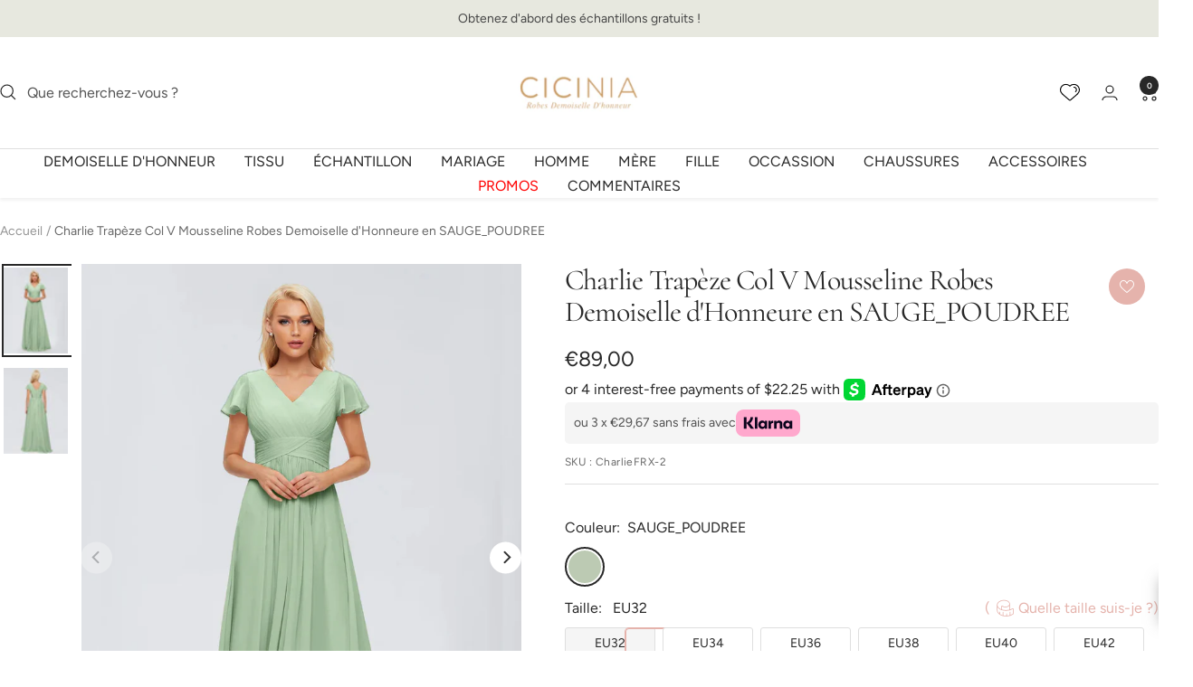

--- FILE ---
content_type: text/html; charset=utf-8
request_url: https://cicinia.fr/products/charlie-trapeze-col-v-mousseline-robes-demoiselle-dhonneure-en-sauge_poudree
body_size: 63372
content:
<!doctype html><html class="no-js" lang="fr" dir="ltr">
  <head>    
    <script>
    window.dataLayer = window.dataLayer || [];
    function gtag() { dataLayer.push(arguments); }
	 
    gtag('consent', 'default', {
        analytics_storage: 'denied',
        ad_storage: 'denied',
		  ad_user_data:'denied',
		  ad_personalization:'denied',
        wait_for_update: 500, // if has CMP, wait 500ms for CMP to update
        region: [
            'AT','BE','BG','CH','CY','CZ','DE','DK','EE','ES','FI','FR','GB','GR','HR','HU','IE','IS','IT',
 'LI','LT','LU','LV','MT','NL','NO','PL','PT','RO','SE','SI','SK'
        ],
    });
</script>
          
  <!-- Google tag (gtag.js) -->
<script async src="https://www.googletagmanager.com/gtag/js?id=AW-357218055"></script>
<script>
  window.dataLayer = window.dataLayer || [];
  function gtag(){dataLayer.push(arguments);}
  gtag('js', new Date());

  gtag('config', 'AW-357218055');
</script>
 <script>
 gtag('event', 'page_view', {'send_to': 'AW-357218055',});
</script>
    <meta name='dmca-site-verification' content='TytlSnEvcU5jRFhLdXBwQldsYVJKdz090' />
    <meta charset="utf-8">
    <meta name="viewport" content="width=device-width, initial-scale=1.0, height=device-height, minimum-scale=1.0, maximum-scale=1.0">
    <meta name="theme-color" content="#ffffff">
    <meta name="msvalidate.01" content="5417B2556B4ECCCB38E4FD307C7D64AE" />
    
    <title>Charlie Trapèze Col V Mousseline Robes Demoiselle d&#39;Honneure en SAUGE_</title><meta name="description" content="Nous savons que les couleurs que vous voyez sur votre écran peuvent apparaître différemment dans le tissu. Assurez-vous de commander d&#39;abord des échantillons! Charlie est une robe de demoiselle d&#39;honneur classique en mousseline à manches courtes qui évitera l&#39;embarras de montrer vos aisselles. Cette robe fluide est con"><link rel="canonical" href="https://cicinia.fr/products/charlie-trapeze-col-v-mousseline-robes-demoiselle-dhonneure-en-sauge_poudree"><link rel="shortcut icon" href="//cicinia.fr/cdn/shop/files/lQDPJwZWYutF_XkyMrBhmYf-8Tz8aQZgLwPyHDQA_50_50_96x96.jpg?v=1719386645" type="image/png"><link rel="preconnect" href="https://cdn.shopify.com">
    <link rel="dns-prefetch" href="https://productreviews.shopifycdn.com">
    <link rel="dns-prefetch" href="https://www.google-analytics.com"><link rel="preconnect" href="https://fonts.shopifycdn.com" crossorigin><link rel="preload" as="style" href="//cicinia.fr/cdn/shop/t/19/assets/theme.css?v=101563667419297399391768578140">
    <link rel="preload" as="script" href="//cicinia.fr/cdn/shop/t/19/assets/vendor.js?v=32643890569905814191762081259">
    <link rel="preload" as="script" href="//cicinia.fr/cdn/shop/t/19/assets/theme.js?v=78924270233253684251762081259"><link rel="preload" as="fetch" href="/products/charlie-trapeze-col-v-mousseline-robes-demoiselle-dhonneure-en-sauge_poudree.js" crossorigin><link rel="preload" as="script" href="//cicinia.fr/cdn/shop/t/19/assets/flickity.js?v=176646718982628074891762081259"><meta property="og:type" content="product">
  <meta property="og:title" content="Charlie Trapèze Col V Mousseline Robes Demoiselle d&#39;Honneure en SAUGE_POUDREE">
  <meta property="product:price:amount" content="89,00">
  <meta property="product:price:currency" content="EUR"><meta property="og:image" content="http://cicinia.fr/cdn/shop/files/cicinia-charlie-a-line-v-neck-chiffon-charlie-cap-sleeves-elegant-chiffon-SAUGE_POUDREE-bridesmaid-dresses-4-bridesmaid-dresses-1_750x_829d886c-829c-49f8-ba70-461ca1e9fa3a.jpg?v=1710574595">
  <meta property="og:image:secure_url" content="https://cicinia.fr/cdn/shop/files/cicinia-charlie-a-line-v-neck-chiffon-charlie-cap-sleeves-elegant-chiffon-SAUGE_POUDREE-bridesmaid-dresses-4-bridesmaid-dresses-1_750x_829d886c-829c-49f8-ba70-461ca1e9fa3a.jpg?v=1710574595">
  <meta property="og:image:width" content="750">
  <meta property="og:image:height" content="1000"><meta property="og:description" content="Nous savons que les couleurs que vous voyez sur votre écran peuvent apparaître différemment dans le tissu. Assurez-vous de commander d&#39;abord des échantillons! Charlie est une robe de demoiselle d&#39;honneur classique en mousseline à manches courtes qui évitera l&#39;embarras de montrer vos aisselles. Cette robe fluide est con"><meta property="og:url" content="https://cicinia.fr/products/charlie-trapeze-col-v-mousseline-robes-demoiselle-dhonneure-en-sauge_poudree">
<meta property="og:site_name" content="Cicinia.fr"><meta name="twitter:card" content="summary"><meta name="twitter:title" content="Charlie Trapèze Col V Mousseline Robes Demoiselle d&#39;Honneure en SAUGE_POUDREE">
  <meta name="twitter:description" content="



Nous savons que les couleurs que vous voyez sur votre écran peuvent apparaître différemment dans le tissu. Assurez-vous de commander d&#39;abord des échantillons!

Charlie est une robe de demoiselle d&#39;honneur classique en mousseline à manches courtes qui évitera l&#39;embarras de montrer vos aisselles. Cette robe fluide est confectionnée en mousseline légère avec des volants fluides sur les manches et la robe. Elle vient dans un style simple et qui conviendra à toute occasion.





Poser une question ?
"><meta name="twitter:image" content="https://cicinia.fr/cdn/shop/files/cicinia-charlie-a-line-v-neck-chiffon-charlie-cap-sleeves-elegant-chiffon-SAUGE_POUDREE-bridesmaid-dresses-4-bridesmaid-dresses-1_750x_829d886c-829c-49f8-ba70-461ca1e9fa3a_1200x1200_crop_center.jpg?v=1710574595">
  <meta name="twitter:image:alt" content="SAUGE_POUDREE">
    
  <script type="application/ld+json">
  {
    "@context": "https://schema.org",
    "@type": "Product",
    "productID": 12713621815456,
    "offers": [{
          "@type": "Offer",
          "name": "SAUGE_POUDREE",
          "availability":"https://schema.org/InStock",
          "price": 89.0,
          "priceCurrency": "EUR",
          "priceValidUntil": "2026-02-03","sku": "CharlieFRX-2",
          "url": "/products/charlie-trapeze-col-v-mousseline-robes-demoiselle-dhonneure-en-sauge_poudree?variant=49076048527520"
        }
],"brand": {
      "@type": "Brand",
      "name": "Cicinia"
    },
    "name": "Charlie Trapèze Col V Mousseline Robes Demoiselle d'Honneure en SAUGE_POUDREE",
    "description": "\n\n\n\nNous savons que les couleurs que vous voyez sur votre écran peuvent apparaître différemment dans le tissu. Assurez-vous de commander d'abord des échantillons!\n\nCharlie est une robe de demoiselle d'honneur classique en mousseline à manches courtes qui évitera l'embarras de montrer vos aisselles. Cette robe fluide est confectionnée en mousseline légère avec des volants fluides sur les manches et la robe. Elle vient dans un style simple et qui conviendra à toute occasion.\n\n\n\n\n\nPoser une question ?\n",
    "category": "Robes Demoiselle d'Honneur",
    "url": "/products/charlie-trapeze-col-v-mousseline-robes-demoiselle-dhonneure-en-sauge_poudree",
    "sku": "CharlieFRX-2",
    "image": {
      "@type": "ImageObject",
      "url": "https://cicinia.fr/cdn/shop/files/cicinia-charlie-a-line-v-neck-chiffon-charlie-cap-sleeves-elegant-chiffon-SAUGE_POUDREE-bridesmaid-dresses-4-bridesmaid-dresses-1_750x_829d886c-829c-49f8-ba70-461ca1e9fa3a.jpg?v=1710574595&width=1024",
      "image": "https://cicinia.fr/cdn/shop/files/cicinia-charlie-a-line-v-neck-chiffon-charlie-cap-sleeves-elegant-chiffon-SAUGE_POUDREE-bridesmaid-dresses-4-bridesmaid-dresses-1_750x_829d886c-829c-49f8-ba70-461ca1e9fa3a.jpg?v=1710574595&width=1024",
      "name": "SAUGE_POUDREE",
      "width": "1024",
      "height": "1024"
    }
  }
  </script>



  <script type="application/ld+json">
  {
    "@context": "https://schema.org",
    "@type": "BreadcrumbList",
  "itemListElement": [{
      "@type": "ListItem",
      "position": 1,
      "name": "Accueil",
      "item": "https://cicinia.fr"
    },{
          "@type": "ListItem",
          "position": 2,
          "name": "Charlie Trapèze Col V Mousseline Robes Demoiselle d'Honneure en SAUGE_POUDREE",
          "item": "https://cicinia.fr/products/charlie-trapeze-col-v-mousseline-robes-demoiselle-dhonneure-en-sauge_poudree"
        }]
  }
  </script>


    <link rel="preload" href="//cicinia.fr/cdn/fonts/cormorant/cormorant_n4.bd66e8e0031690b46374315bd1c15a17a8dcd450.woff2" as="font" type="font/woff2" crossorigin><link rel="preload" href="//cicinia.fr/cdn/fonts/figtree/figtree_n4.3c0838aba1701047e60be6a99a1b0a40ce9b8419.woff2" as="font" type="font/woff2" crossorigin><style>
  /* Typography (heading) */
  @font-face {
  font-family: Cormorant;
  font-weight: 400;
  font-style: normal;
  font-display: swap;
  src: url("//cicinia.fr/cdn/fonts/cormorant/cormorant_n4.bd66e8e0031690b46374315bd1c15a17a8dcd450.woff2") format("woff2"),
       url("//cicinia.fr/cdn/fonts/cormorant/cormorant_n4.e5604516683cb4cc166c001f2ff5f387255e3b45.woff") format("woff");
}

@font-face {
  font-family: Cormorant;
  font-weight: 400;
  font-style: italic;
  font-display: swap;
  src: url("//cicinia.fr/cdn/fonts/cormorant/cormorant_i4.0b95f138bb9694e184a2ebaf079dd59cf448e2d3.woff2") format("woff2"),
       url("//cicinia.fr/cdn/fonts/cormorant/cormorant_i4.75684eb0a368d69688996f5f8e72c62747e6c249.woff") format("woff");
}

/* Typography (body) */
  @font-face {
  font-family: Figtree;
  font-weight: 400;
  font-style: normal;
  font-display: swap;
  src: url("//cicinia.fr/cdn/fonts/figtree/figtree_n4.3c0838aba1701047e60be6a99a1b0a40ce9b8419.woff2") format("woff2"),
       url("//cicinia.fr/cdn/fonts/figtree/figtree_n4.c0575d1db21fc3821f17fd6617d3dee552312137.woff") format("woff");
}

@font-face {
  font-family: Figtree;
  font-weight: 400;
  font-style: italic;
  font-display: swap;
  src: url("//cicinia.fr/cdn/fonts/figtree/figtree_i4.89f7a4275c064845c304a4cf8a4a586060656db2.woff2") format("woff2"),
       url("//cicinia.fr/cdn/fonts/figtree/figtree_i4.6f955aaaafc55a22ffc1f32ecf3756859a5ad3e2.woff") format("woff");
}

@font-face {
  font-family: Figtree;
  font-weight: 600;
  font-style: normal;
  font-display: swap;
  src: url("//cicinia.fr/cdn/fonts/figtree/figtree_n6.9d1ea52bb49a0a86cfd1b0383d00f83d3fcc14de.woff2") format("woff2"),
       url("//cicinia.fr/cdn/fonts/figtree/figtree_n6.f0fcdea525a0e47b2ae4ab645832a8e8a96d31d3.woff") format("woff");
}

@font-face {
  font-family: Figtree;
  font-weight: 600;
  font-style: italic;
  font-display: swap;
  src: url("//cicinia.fr/cdn/fonts/figtree/figtree_i6.702baae75738b446cfbed6ac0d60cab7b21e61ba.woff2") format("woff2"),
       url("//cicinia.fr/cdn/fonts/figtree/figtree_i6.6b8dc40d16c9905d29525156e284509f871ce8f9.woff") format("woff");
}

:root {--heading-color: 40, 40, 40;
    --text-color: 40, 40, 40;
    --background: 255, 255, 255;
    --secondary-background: 245, 245, 245;
    --border-color: 223, 223, 223;
    --border-color-darker: 169, 169, 169;
    --success-color: 46, 158, 123;
    --success-background: 213, 236, 229;
    --error-color: 222, 42, 42;
    --error-background: 253, 240, 240;
    --primary-button-background: 229, 179, 172;
    --primary-button-text-color: 255, 255, 255;
    --secondary-button-background: 243, 255, 52;
    --secondary-button-text-color: 40, 40, 40;
    --product-star-rating: 246, 164, 41;
    --product-on-sale-accent: 222, 42, 42;
    --product-sold-out-accent: 111, 113, 155;
    --product-custom-label-background: 64, 93, 230;
    --product-custom-label-text-color: 255, 255, 255;
    --product-custom-label-2-background: 243, 255, 52;
    --product-custom-label-2-text-color: 0, 0, 0;
    --product-low-stock-text-color: 222, 42, 42;
    --product-in-stock-text-color: 46, 158, 123;
    --loading-bar-background: 40, 40, 40;

    /* We duplicate some "base" colors as root colors, which is useful to use on drawer elements or popover without. Those should not be overridden to avoid issues */
    --root-heading-color: 40, 40, 40;
    --root-text-color: 40, 40, 40;
    --root-background: 255, 255, 255;
    --root-border-color: 223, 223, 223;
    --root-primary-button-background: 229, 179, 172;
    --root-primary-button-text-color: 255, 255, 255;

    --base-font-size: 16px;
    --heading-font-family: Cormorant, serif;
    --heading-font-weight: 400;
    --heading-font-style: normal;
    --heading-text-transform: normal;
    --text-font-family: Figtree, sans-serif;
    --text-font-weight: 400;
    --text-font-style: normal;
    --text-font-bold-weight: 600;

    /* Typography (font size) */
    --heading-xxsmall-font-size: 10px;
    --heading-xsmall-font-size: 10px;
    --heading-small-font-size: 11px;
    --heading-large-font-size: 32px;
    --heading-h1-font-size: 32px;
    --heading-h2-font-size: 28px;
    --heading-h3-font-size: 26px;
    --heading-h4-font-size: 22px;
    --heading-h5-font-size: 18px;
    --heading-h6-font-size: 16px;

    /* Control the look and feel of the theme by changing radius of various elements */
    --button-border-radius: 30px;
    --block-border-radius: 0px;
    --block-border-radius-reduced: 0px;
    --color-swatch-border-radius: 100%;

    /* Button size */
    --button-height: 48px;
    --button-small-height: 40px;

    /* Form related */
    --form-input-field-height: 48px;
    --form-input-gap: 16px;
    --form-submit-margin: 24px;

    /* Product listing related variables */
    --product-list-block-spacing: 32px;

    /* Video related */
    --play-button-background: 255, 255, 255;
    --play-button-arrow: 40, 40, 40;

    /* RTL support */
    --transform-logical-flip: 1;
    --transform-origin-start: left;
    --transform-origin-end: right;

    /* Other */
    --zoom-cursor-svg-url: url(//cicinia.fr/cdn/shop/t/19/assets/zoom-cursor.svg?v=136775695256070090141762081259);
    --arrow-right-svg-url: url(//cicinia.fr/cdn/shop/t/19/assets/arrow-right.svg?v=144367008792694446971762081259);
    --arrow-left-svg-url: url(//cicinia.fr/cdn/shop/t/19/assets/arrow-left.svg?v=71618988802776696341762081259);

    /* Some useful variables that we can reuse in our CSS. Some explanation are needed for some of them:
       - container-max-width-minus-gutters: represents the container max width without the edge gutters
       - container-outer-width: considering the screen width, represent all the space outside the container
       - container-outer-margin: same as container-outer-width but get set to 0 inside a container
       - container-inner-width: the effective space inside the container (minus gutters)
       - grid-column-width: represents the width of a single column of the grid
       - vertical-breather: this is a variable that defines the global "spacing" between sections, and inside the section
                            to create some "breath" and minimum spacing
     */
    --container-max-width: 1600px;
    --container-gutter: 12px;
    --container-max-width-minus-gutters: calc(var(--container-max-width) - (var(--container-gutter)) * 2);
    --container-outer-width: max(calc((100vw - var(--container-max-width-minus-gutters)) / 2), var(--container-gutter));
    --container-outer-margin: var(--container-outer-width);
    --container-inner-width: calc(100vw - var(--container-outer-width) * 2);

    --grid-column-count: 10;
    --grid-gap: 24px;
    --grid-column-width: calc((100vw - var(--container-outer-width) * 2 - var(--grid-gap) * (var(--grid-column-count) - 1)) / var(--grid-column-count));

    --vertical-breather: 48px;
    --vertical-breather-tight: 48px;

    /* Shopify related variables */
    --payment-terms-background-color: #ffffff;
  }

  @media screen and (min-width: 741px) {
    :root {
      --container-gutter: 40px;
      --grid-column-count: 20;
      --vertical-breather: 64px;
      --vertical-breather-tight: 64px;

      /* Typography (font size) */
      --heading-xsmall-font-size: 11px;
      --heading-small-font-size: 12px;
      --heading-large-font-size: 48px;
      --heading-h1-font-size: 48px;
      --heading-h2-font-size: 36px;
      --heading-h3-font-size: 30px;
      --heading-h4-font-size: 22px;
      --heading-h5-font-size: 18px;
      --heading-h6-font-size: 16px;

      /* Form related */
      --form-input-field-height: 52px;
      --form-submit-margin: 32px;

      /* Button size */
      --button-height: 52px;
      --button-small-height: 44px;
    }
  }

  @media screen and (min-width: 1200px) {
    :root {
      --vertical-breather: 80px;
      --vertical-breather-tight: 64px;
      --product-list-block-spacing: 48px;

      /* Typography */
      --heading-large-font-size: 58px;
      --heading-h1-font-size: 50px;
      --heading-h2-font-size: 44px;
      --heading-h3-font-size: 32px;
      --heading-h4-font-size: 26px;
      --heading-h5-font-size: 22px;
      --heading-h6-font-size: 16px;
    }
  }

  @media screen and (min-width: 1600px) {
    :root {
      --vertical-breather: 90px;
      --vertical-breather-tight: 64px;
    }
  }
</style>
    <script>
  // This allows to expose several variables to the global scope, to be used in scripts
  window.themeVariables = {
    settings: {
      direction: "ltr",
      pageType: "product",
      cartCount: 0,
      moneyFormat: "€{{amount_with_comma_separator}}",
      moneyWithCurrencyFormat: "€{{amount_with_comma_separator}} EUR",
      showVendor: false,
      discountMode: "percentage",
      currencyCodeEnabled: false,
      cartType: "drawer",
      cartCurrency: "EUR",
      mobileZoomFactor: 2.5
    },

    routes: {
      host: "cicinia.fr",
      rootUrl: "\/",
      rootUrlWithoutSlash: '',
      cartUrl: "\/cart",
      cartAddUrl: "\/cart\/add",
      cartChangeUrl: "\/cart\/change",
      searchUrl: "\/search",
      predictiveSearchUrl: "\/search\/suggest",
      productRecommendationsUrl: "\/recommendations\/products"
    },

    strings: {
      accessibilityDelete: "Supprimer",
      accessibilityClose: "Fermer",
      collectionSoldOut: "Epuisé",
      collectionDiscount: "Economisez @savings@",
      productSalePrice: "Prix de vente",
      productRegularPrice: "Prix normal",
      productFormUnavailable: "Indisponible",
      productFormSoldOut: "Indisponible",
      productFormPreOrder: "Pre-commander",
      productFormAddToCart: "Ajouter au panier",
      searchNoResults: "Aucun résultat n\u0026#39;a été retourné.",
      searchNewSearch: "Nouvelle recherche",
      searchProducts: "Produits",
      searchArticles: "Blog",
      searchPages: "Pages",
      searchCollections: "Collections",
      cartViewCart: "Voir panier",
      cartItemAdded: "Produit ajouté à votre panier !",
      cartItemAddedShort: "Ajouté au panier !",
      cartAddOrderNote: "Ajouter une note",
      cartEditOrderNote: "Modifier la note",
      shippingEstimatorNoResults: "Désolé, nous ne livrons pas à votre destination.",
      shippingEstimatorOneResult: "Il y a un frais d\u0026#39;envoi pour votre adresse :",
      shippingEstimatorMultipleResults: "Il y a plusieurs frais d\u0026#39;envoi pour votre adresse :",
      shippingEstimatorError: "Une ou plusieurs erreurs se sont produites lors de la récupération des frais d\u0026#39;envoi :"
    },

    libs: {
      flickity: "\/\/cicinia.fr\/cdn\/shop\/t\/19\/assets\/flickity.js?v=176646718982628074891762081259",
      photoswipe: "\/\/cicinia.fr\/cdn\/shop\/t\/19\/assets\/photoswipe.js?v=132268647426145925301762081259",
      qrCode: "\/\/cicinia.fr\/cdn\/shopifycloud\/storefront\/assets\/themes_support\/vendor\/qrcode-3f2b403b.js"
    },

    breakpoints: {
      phone: 'screen and (max-width: 740px)',
      tablet: 'screen and (min-width: 741px) and (max-width: 999px)',
      tabletAndUp: 'screen and (min-width: 741px)',
      pocket: 'screen and (max-width: 999px)',
      lap: 'screen and (min-width: 1000px) and (max-width: 1199px)',
      lapAndUp: 'screen and (min-width: 1000px)',
      desktop: 'screen and (min-width: 1200px)',
      wide: 'screen and (min-width: 1400px)'
    }
  };

  window.addEventListener('pageshow', async () => {
    const cartContent = await (await fetch(`${window.themeVariables.routes.cartUrl}.js`, {cache: 'reload'})).json();
    document.documentElement.dispatchEvent(new CustomEvent('cart:refresh', {detail: {cart: cartContent}}));
  });

  if ('noModule' in HTMLScriptElement.prototype) {
    // Old browsers (like IE) that does not support module will be considered as if not executing JS at all
    document.documentElement.className = document.documentElement.className.replace('no-js', 'js');

    requestAnimationFrame(() => {
      const viewportHeight = (window.visualViewport ? window.visualViewport.height : document.documentElement.clientHeight);
      document.documentElement.style.setProperty('--window-height',viewportHeight + 'px');
    });
  }// We save the product ID in local storage to be eventually used for recently viewed section
    try {
      const items = JSON.parse(localStorage.getItem('theme:recently-viewed-products') || '[]');

      // We check if the current product already exists, and if it does not, we add it at the start
      if (!items.includes(12713621815456)) {
        items.unshift(12713621815456);
      }

      localStorage.setItem('theme:recently-viewed-products', JSON.stringify(items.slice(0, 20)));
    } catch (e) {
      // Safari in private mode does not allow setting item, we silently fail
    }</script>

    <link rel="stylesheet" href="//cicinia.fr/cdn/shop/t/19/assets/theme.css?v=101563667419297399391768578140">
    
    <link href="//cicinia.fr/cdn/shop/t/19/assets/product-style.css?v=159360387989259531261768313178" rel="stylesheet" type="text/css" media="all" />
    
    <script src="//cicinia.fr/cdn/shop/t/19/assets/vendor.js?v=32643890569905814191762081259" defer></script>
    <script src="//cicinia.fr/cdn/shop/t/19/assets/theme.js?v=78924270233253684251762081259" defer></script>
    <script src="//cicinia.fr/cdn/shop/t/19/assets/custom.js?v=140584651134958776981762081259" defer></script>

    
  <script src="//cicinia.fr/cdn/shop/t/19/assets/flickity.pkgd.min.js?v=150127477227704026021762081259" ></script>
    
    <script>window.performance && window.performance.mark && window.performance.mark('shopify.content_for_header.start');</script><meta name="facebook-domain-verification" content="o821m08q0ttk1ery27tboy2zgox2nd">
<meta id="shopify-digital-wallet" name="shopify-digital-wallet" content="/55576166560/digital_wallets/dialog">
<meta name="shopify-checkout-api-token" content="d206a6c17b07114ec72c522c606814f6">
<meta id="in-context-paypal-metadata" data-shop-id="55576166560" data-venmo-supported="false" data-environment="production" data-locale="fr_FR" data-paypal-v4="true" data-currency="EUR">
<link rel="alternate" type="application/json+oembed" href="https://cicinia.fr/products/charlie-trapeze-col-v-mousseline-robes-demoiselle-dhonneure-en-sauge_poudree.oembed">
<script async="async" src="/checkouts/internal/preloads.js?locale=fr-FR"></script>
<script id="shopify-features" type="application/json">{"accessToken":"d206a6c17b07114ec72c522c606814f6","betas":["rich-media-storefront-analytics"],"domain":"cicinia.fr","predictiveSearch":true,"shopId":55576166560,"locale":"fr"}</script>
<script>var Shopify = Shopify || {};
Shopify.shop = "ciciniafr.myshopify.com";
Shopify.locale = "fr";
Shopify.currency = {"active":"EUR","rate":"1.0"};
Shopify.country = "FR";
Shopify.theme = {"name":"2025\/11\/1     product Accessories 2.0","id":185246548339,"schema_name":"Cicinia","schema_version":"3.1.0","theme_store_id":null,"role":"main"};
Shopify.theme.handle = "null";
Shopify.theme.style = {"id":null,"handle":null};
Shopify.cdnHost = "cicinia.fr/cdn";
Shopify.routes = Shopify.routes || {};
Shopify.routes.root = "/";</script>
<script type="module">!function(o){(o.Shopify=o.Shopify||{}).modules=!0}(window);</script>
<script>!function(o){function n(){var o=[];function n(){o.push(Array.prototype.slice.apply(arguments))}return n.q=o,n}var t=o.Shopify=o.Shopify||{};t.loadFeatures=n(),t.autoloadFeatures=n()}(window);</script>
<script id="shop-js-analytics" type="application/json">{"pageType":"product"}</script>
<script defer="defer" async type="module" src="//cicinia.fr/cdn/shopifycloud/shop-js/modules/v2/client.init-shop-cart-sync_BcDpqI9l.fr.esm.js"></script>
<script defer="defer" async type="module" src="//cicinia.fr/cdn/shopifycloud/shop-js/modules/v2/chunk.common_a1Rf5Dlz.esm.js"></script>
<script defer="defer" async type="module" src="//cicinia.fr/cdn/shopifycloud/shop-js/modules/v2/chunk.modal_Djra7sW9.esm.js"></script>
<script type="module">
  await import("//cicinia.fr/cdn/shopifycloud/shop-js/modules/v2/client.init-shop-cart-sync_BcDpqI9l.fr.esm.js");
await import("//cicinia.fr/cdn/shopifycloud/shop-js/modules/v2/chunk.common_a1Rf5Dlz.esm.js");
await import("//cicinia.fr/cdn/shopifycloud/shop-js/modules/v2/chunk.modal_Djra7sW9.esm.js");

  window.Shopify.SignInWithShop?.initShopCartSync?.({"fedCMEnabled":true,"windoidEnabled":true});

</script>
<script>(function() {
  var isLoaded = false;
  function asyncLoad() {
    if (isLoaded) return;
    isLoaded = true;
    var urls = ["https:\/\/static.rechargecdn.com\/assets\/js\/widget.min.js?shop=ciciniafr.myshopify.com","https:\/\/sdks.zalify.com\/pixel.js?wid=cm82ihsj0kdnznj2e53xj17vl\u0026shop=ciciniafr.myshopify.com"];
    for (var i = 0; i < urls.length; i++) {
      var s = document.createElement('script');
      s.type = 'text/javascript';
      s.async = true;
      s.src = urls[i];
      var x = document.getElementsByTagName('script')[0];
      x.parentNode.insertBefore(s, x);
    }
  };
  if(window.attachEvent) {
    window.attachEvent('onload', asyncLoad);
  } else {
    window.addEventListener('load', asyncLoad, false);
  }
})();</script>
<script id="__st">var __st={"a":55576166560,"offset":28800,"reqid":"c42c7c3b-4e42-4232-a1eb-7831b8964f49-1769225895","pageurl":"cicinia.fr\/products\/charlie-trapeze-col-v-mousseline-robes-demoiselle-dhonneure-en-sauge_poudree","u":"d25cfbed9595","p":"product","rtyp":"product","rid":12713621815456};</script>
<script>window.ShopifyPaypalV4VisibilityTracking = true;</script>
<script id="captcha-bootstrap">!function(){'use strict';const t='contact',e='account',n='new_comment',o=[[t,t],['blogs',n],['comments',n],[t,'customer']],c=[[e,'customer_login'],[e,'guest_login'],[e,'recover_customer_password'],[e,'create_customer']],r=t=>t.map((([t,e])=>`form[action*='/${t}']:not([data-nocaptcha='true']) input[name='form_type'][value='${e}']`)).join(','),a=t=>()=>t?[...document.querySelectorAll(t)].map((t=>t.form)):[];function s(){const t=[...o],e=r(t);return a(e)}const i='password',u='form_key',d=['recaptcha-v3-token','g-recaptcha-response','h-captcha-response',i],f=()=>{try{return window.sessionStorage}catch{return}},m='__shopify_v',_=t=>t.elements[u];function p(t,e,n=!1){try{const o=window.sessionStorage,c=JSON.parse(o.getItem(e)),{data:r}=function(t){const{data:e,action:n}=t;return t[m]||n?{data:e,action:n}:{data:t,action:n}}(c);for(const[e,n]of Object.entries(r))t.elements[e]&&(t.elements[e].value=n);n&&o.removeItem(e)}catch(o){console.error('form repopulation failed',{error:o})}}const l='form_type',E='cptcha';function T(t){t.dataset[E]=!0}const w=window,h=w.document,L='Shopify',v='ce_forms',y='captcha';let A=!1;((t,e)=>{const n=(g='f06e6c50-85a8-45c8-87d0-21a2b65856fe',I='https://cdn.shopify.com/shopifycloud/storefront-forms-hcaptcha/ce_storefront_forms_captcha_hcaptcha.v1.5.2.iife.js',D={infoText:'Protégé par hCaptcha',privacyText:'Confidentialité',termsText:'Conditions'},(t,e,n)=>{const o=w[L][v],c=o.bindForm;if(c)return c(t,g,e,D).then(n);var r;o.q.push([[t,g,e,D],n]),r=I,A||(h.body.append(Object.assign(h.createElement('script'),{id:'captcha-provider',async:!0,src:r})),A=!0)});var g,I,D;w[L]=w[L]||{},w[L][v]=w[L][v]||{},w[L][v].q=[],w[L][y]=w[L][y]||{},w[L][y].protect=function(t,e){n(t,void 0,e),T(t)},Object.freeze(w[L][y]),function(t,e,n,w,h,L){const[v,y,A,g]=function(t,e,n){const i=e?o:[],u=t?c:[],d=[...i,...u],f=r(d),m=r(i),_=r(d.filter((([t,e])=>n.includes(e))));return[a(f),a(m),a(_),s()]}(w,h,L),I=t=>{const e=t.target;return e instanceof HTMLFormElement?e:e&&e.form},D=t=>v().includes(t);t.addEventListener('submit',(t=>{const e=I(t);if(!e)return;const n=D(e)&&!e.dataset.hcaptchaBound&&!e.dataset.recaptchaBound,o=_(e),c=g().includes(e)&&(!o||!o.value);(n||c)&&t.preventDefault(),c&&!n&&(function(t){try{if(!f())return;!function(t){const e=f();if(!e)return;const n=_(t);if(!n)return;const o=n.value;o&&e.removeItem(o)}(t);const e=Array.from(Array(32),(()=>Math.random().toString(36)[2])).join('');!function(t,e){_(t)||t.append(Object.assign(document.createElement('input'),{type:'hidden',name:u})),t.elements[u].value=e}(t,e),function(t,e){const n=f();if(!n)return;const o=[...t.querySelectorAll(`input[type='${i}']`)].map((({name:t})=>t)),c=[...d,...o],r={};for(const[a,s]of new FormData(t).entries())c.includes(a)||(r[a]=s);n.setItem(e,JSON.stringify({[m]:1,action:t.action,data:r}))}(t,e)}catch(e){console.error('failed to persist form',e)}}(e),e.submit())}));const S=(t,e)=>{t&&!t.dataset[E]&&(n(t,e.some((e=>e===t))),T(t))};for(const o of['focusin','change'])t.addEventListener(o,(t=>{const e=I(t);D(e)&&S(e,y())}));const B=e.get('form_key'),M=e.get(l),P=B&&M;t.addEventListener('DOMContentLoaded',(()=>{const t=y();if(P)for(const e of t)e.elements[l].value===M&&p(e,B);[...new Set([...A(),...v().filter((t=>'true'===t.dataset.shopifyCaptcha))])].forEach((e=>S(e,t)))}))}(h,new URLSearchParams(w.location.search),n,t,e,['guest_login'])})(!0,!0)}();</script>
<script integrity="sha256-4kQ18oKyAcykRKYeNunJcIwy7WH5gtpwJnB7kiuLZ1E=" data-source-attribution="shopify.loadfeatures" defer="defer" src="//cicinia.fr/cdn/shopifycloud/storefront/assets/storefront/load_feature-a0a9edcb.js" crossorigin="anonymous"></script>
<script data-source-attribution="shopify.dynamic_checkout.dynamic.init">var Shopify=Shopify||{};Shopify.PaymentButton=Shopify.PaymentButton||{isStorefrontPortableWallets:!0,init:function(){window.Shopify.PaymentButton.init=function(){};var t=document.createElement("script");t.src="https://cicinia.fr/cdn/shopifycloud/portable-wallets/latest/portable-wallets.fr.js",t.type="module",document.head.appendChild(t)}};
</script>
<script data-source-attribution="shopify.dynamic_checkout.buyer_consent">
  function portableWalletsHideBuyerConsent(e){var t=document.getElementById("shopify-buyer-consent"),n=document.getElementById("shopify-subscription-policy-button");t&&n&&(t.classList.add("hidden"),t.setAttribute("aria-hidden","true"),n.removeEventListener("click",e))}function portableWalletsShowBuyerConsent(e){var t=document.getElementById("shopify-buyer-consent"),n=document.getElementById("shopify-subscription-policy-button");t&&n&&(t.classList.remove("hidden"),t.removeAttribute("aria-hidden"),n.addEventListener("click",e))}window.Shopify?.PaymentButton&&(window.Shopify.PaymentButton.hideBuyerConsent=portableWalletsHideBuyerConsent,window.Shopify.PaymentButton.showBuyerConsent=portableWalletsShowBuyerConsent);
</script>
<script>
  function portableWalletsCleanup(e){e&&e.src&&console.error("Failed to load portable wallets script "+e.src);var t=document.querySelectorAll("shopify-accelerated-checkout .shopify-payment-button__skeleton, shopify-accelerated-checkout-cart .wallet-cart-button__skeleton"),e=document.getElementById("shopify-buyer-consent");for(let e=0;e<t.length;e++)t[e].remove();e&&e.remove()}function portableWalletsNotLoadedAsModule(e){e instanceof ErrorEvent&&"string"==typeof e.message&&e.message.includes("import.meta")&&"string"==typeof e.filename&&e.filename.includes("portable-wallets")&&(window.removeEventListener("error",portableWalletsNotLoadedAsModule),window.Shopify.PaymentButton.failedToLoad=e,"loading"===document.readyState?document.addEventListener("DOMContentLoaded",window.Shopify.PaymentButton.init):window.Shopify.PaymentButton.init())}window.addEventListener("error",portableWalletsNotLoadedAsModule);
</script>

<script type="module" src="https://cicinia.fr/cdn/shopifycloud/portable-wallets/latest/portable-wallets.fr.js" onError="portableWalletsCleanup(this)" crossorigin="anonymous"></script>
<script nomodule>
  document.addEventListener("DOMContentLoaded", portableWalletsCleanup);
</script>

<script id='scb4127' type='text/javascript' async='' src='https://cicinia.fr/cdn/shopifycloud/privacy-banner/storefront-banner.js'></script><link id="shopify-accelerated-checkout-styles" rel="stylesheet" media="screen" href="https://cicinia.fr/cdn/shopifycloud/portable-wallets/latest/accelerated-checkout-backwards-compat.css" crossorigin="anonymous">
<style id="shopify-accelerated-checkout-cart">
        #shopify-buyer-consent {
  margin-top: 1em;
  display: inline-block;
  width: 100%;
}

#shopify-buyer-consent.hidden {
  display: none;
}

#shopify-subscription-policy-button {
  background: none;
  border: none;
  padding: 0;
  text-decoration: underline;
  font-size: inherit;
  cursor: pointer;
}

#shopify-subscription-policy-button::before {
  box-shadow: none;
}

      </style>

<script>window.performance && window.performance.mark && window.performance.mark('shopify.content_for_header.end');</script>
  <script type="text/javascript">if(typeof window.hulkappsWishlist === 'undefined') {
                            window.hulkappsWishlist = {};
                        }
                        window.hulkappsWishlist.baseURL = '/apps/wishlist/api';
                        window.hulkappsWishlist.hasAppBlockSupport = '1';
                        </script>
<!-- BEGIN app block: shopify://apps/zalify-pixel-popups-emails/blocks/popup-embed/0f5e9b69-424e-42a3-8bd7-8d5b75dd8130 -->
<meta class="zalify-popup" data-app-key="ciciniafr" />
<script data-version="2.0">


const isCheckLightHouse = () => {
  try {
    const lightHouse =
      (navigator.userAgentData &&
        JSON.stringify(navigator.userAgentData).indexOf('Lighthouse') >
          -1) ||
      navigator.userAgent.indexOf('Chrome-Lighthouse') > -1;
    return Boolean(lightHouse);
  } catch (error) {}
  return false;
};
if (!isCheckLightHouse()) {
  document.write('\<script src="https://sdks.zalify.com/pixel.js"\>\<\/script\>\<script src="https://sdk-tracking.zalify.com/app-embed.js?shop_key=ciciniafr"\>\<\/script\>')
}


</script>

<script>
  window.zalifyShopify = {
    product :  
          {
            "id": "12713621815456",
            "title": "Charlie Trapèze Col V Mousseline Robes Demoiselle d'Honneure en SAUGE_POUDREE",
            "handle": "charlie-trapeze-col-v-mousseline-robes-demoiselle-dhonneure-en-sauge_poudree",
            "published_at": "2024-03-16 15:37:35 +0800",
            "created_at":  "2024-03-16 15:35:00 +0800",
            "vendor": "Cicinia",
            "type": "Robes Demoiselle d'Honneur",
            "price": 8900,
            "price_min": 8900,
            "price_max": 8900,
            "available": true,
            "variants": [{"id":49076048527520,"title":"SAUGE_POUDREE","option1":"SAUGE_POUDREE","option2":null,"option3":null,"sku":"CharlieFRX-2","requires_shipping":true,"taxable":false,"featured_image":{"id":35720127643808,"product_id":12713621815456,"position":1,"created_at":"2024-03-16T15:36:34+08:00","updated_at":"2024-03-16T15:36:35+08:00","alt":"SAUGE_POUDREE","width":750,"height":1000,"src":"\/\/cicinia.fr\/cdn\/shop\/files\/cicinia-charlie-a-line-v-neck-chiffon-charlie-cap-sleeves-elegant-chiffon-SAUGE_POUDREE-bridesmaid-dresses-4-bridesmaid-dresses-1_750x_829d886c-829c-49f8-ba70-461ca1e9fa3a.jpg?v=1710574595","variant_ids":[49076048527520]},"available":true,"name":"Charlie Trapèze Col V Mousseline Robes Demoiselle d'Honneure en SAUGE_POUDREE - SAUGE_POUDREE","public_title":"SAUGE_POUDREE","options":["SAUGE_POUDREE"],"price":8900,"weight":1000,"compare_at_price":null,"inventory_management":"shopify","barcode":null,"featured_media":{"alt":"SAUGE_POUDREE","id":32816417341600,"position":1,"preview_image":{"aspect_ratio":0.75,"height":1000,"width":750,"src":"\/\/cicinia.fr\/cdn\/shop\/files\/cicinia-charlie-a-line-v-neck-chiffon-charlie-cap-sleeves-elegant-chiffon-SAUGE_POUDREE-bridesmaid-dresses-4-bridesmaid-dresses-1_750x_829d886c-829c-49f8-ba70-461ca1e9fa3a.jpg?v=1710574595"}},"requires_selling_plan":false,"selling_plan_allocations":[],"quantity_rule":{"min":1,"max":null,"increment":1}},]

          }
        ,
    collection:
        
            null
        


     ,
    search:
      
        null
      


  }
</script>

<script>
(function(){

// 增强实时分析
function getCookie(cname) {
 const name = cname + '=';
 const ca = document.cookie.split(';');
 for (let i = 0; i < ca.length; i++) {
   const c = ca[i].trim();
   if (c.indexOf(name) == 0) return c.substring(name.length, c.length);
 }
 return '';
}

function setCookie(
 name,
 value,
 timeout = 365 * 86400,
) {
 try {
   const d = new Date();
   d.setTime(d.getTime() + timeout * 1000);
   const expires = 'expires=' + d.toUTCString();
   const mainDomain = location.origin.includes('wwww') ? getMainDomain(location.origin) :'';
   const domain =  mainDomain?'domain=' + mainDomain :'';
   const expiresString = timeout === 0 ? '' : ';' + expires;

   document.cookie = name + '=' + value + expiresString + ';' + domain + '';
 } catch (error) {

 }
}

function getMainDomain(url) {
 let mainDomain = url.match(
   /(?:https?:\/\/)?(?:[^@\n]+@)?(?:www\.)?([^:/\n]+)/im,
 )?.[1];
 if (!mainDomain) {
   return url;
 }
 if (mainDomain.split('.').length > 2) {
   const parts = mainDomain.split('.');
   mainDomain = parts.slice(parts.length - 2).join('.');
 }

 return mainDomain;
}


const landingPageKey = 'zalify_landing_page';

function getLandingPage() {
 return localStorage.getItem(landingPageKey) || getCookie(landingPageKey);
}

function setLandingPage(url) {
 if (getLandingPage()) {
   return;
 }
 localStorage.setItem(landingPageKey, url);
 setCookie(landingPageKey, url);
}

const key = 'zalify_referrer';


function setReferrer(url) {
 // 因为只拿第一个 landing page 匹配的 referrer，
 if (getLandingPage()) {
   return;
 }
 localStorage.setItem(key, url);
 setCookie(key, url);
}
try {
 // 顺序不能反
 setReferrer(document.referrer);
 setLandingPage(location.href);
 console.log('landing_page',getLandingPage())
} catch (error) {}
})()
</script>

<!-- END app block --><!-- BEGIN app block: shopify://apps/judge-me-reviews/blocks/judgeme_core/61ccd3b1-a9f2-4160-9fe9-4fec8413e5d8 --><!-- Start of Judge.me Core -->






<link rel="dns-prefetch" href="https://cdnwidget.judge.me">
<link rel="dns-prefetch" href="https://cdn.judge.me">
<link rel="dns-prefetch" href="https://cdn1.judge.me">
<link rel="dns-prefetch" href="https://api.judge.me">

<script data-cfasync='false' class='jdgm-settings-script'>window.jdgmSettings={"pagination":5,"disable_web_reviews":false,"badge_no_review_text":"Aucun avis","badge_n_reviews_text":"({{ n }})","badge_star_color":"#f6a51c","hide_badge_preview_if_no_reviews":true,"badge_hide_text":false,"enforce_center_preview_badge":false,"widget_title":"Avis Clients","widget_open_form_text":"Écrire un avis","widget_close_form_text":"Annuler l'avis","widget_refresh_page_text":"Actualiser la page","widget_summary_text":"Basé sur {{ number_of_reviews }} avis","widget_no_review_text":"Soyez le premier à écrire un avis","widget_name_field_text":"Nom d'affichage","widget_verified_name_field_text":"Nom vérifié (public)","widget_name_placeholder_text":"Nom d'affichage","widget_required_field_error_text":"Ce champ est obligatoire.","widget_email_field_text":"Adresse email","widget_verified_email_field_text":"Email vérifié (privé, ne peut pas être modifié)","widget_email_placeholder_text":"Votre adresse email","widget_email_field_error_text":"Veuillez entrer une adresse email valide.","widget_rating_field_text":"Évaluation","widget_review_title_field_text":"Titre de l'avis","widget_review_title_placeholder_text":"Donnez un titre à votre avis","widget_review_body_field_text":"Contenu de l'avis","widget_review_body_placeholder_text":"Commencez à écrire ici...","widget_pictures_field_text":"Photo/Vidéo (facultatif)","widget_submit_review_text":"Soumettre l'avis","widget_submit_verified_review_text":"Soumettre un avis vérifié","widget_submit_success_msg_with_auto_publish":"Merci ! Veuillez actualiser la page dans quelques instants pour voir votre avis. Vous pouvez supprimer ou modifier votre avis en vous connectant à \u003ca href='https://judge.me/login' target='_blank' rel='nofollow noopener'\u003eJudge.me\u003c/a\u003e","widget_submit_success_msg_no_auto_publish":"Merci ! Votre avis sera publié dès qu'il sera approuvé par l'administrateur de la boutique. Vous pouvez supprimer ou modifier votre avis en vous connectant à \u003ca href='https://judge.me/login' target='_blank' rel='nofollow noopener'\u003eJudge.me\u003c/a\u003e","widget_show_default_reviews_out_of_total_text":"Affichage de {{ n_reviews_shown }} sur {{ n_reviews }} avis.","widget_show_all_link_text":"Tout afficher","widget_show_less_link_text":"Afficher moins","widget_author_said_text":"{{ reviewer_name }} a dit :","widget_days_text":"il y a {{ n }} jour/jours","widget_weeks_text":"il y a {{ n }} semaine/semaines","widget_months_text":"il y a {{ n }} mois","widget_years_text":"il y a {{ n }} an/ans","widget_yesterday_text":"Hier","widget_today_text":"Aujourd'hui","widget_replied_text":"\u003e\u003e {{ shop_name }} a répondu :","widget_read_more_text":"Lire plus","widget_reviewer_name_as_initial":"","widget_rating_filter_color":"","widget_rating_filter_see_all_text":"Voir tous les avis","widget_sorting_most_recent_text":"Plus récents","widget_sorting_highest_rating_text":"Meilleures notes","widget_sorting_lowest_rating_text":"Notes les plus basses","widget_sorting_with_pictures_text":"Uniquement les photos","widget_sorting_most_helpful_text":"Plus utiles","widget_open_question_form_text":"Poser une question","widget_reviews_subtab_text":"Avis","widget_questions_subtab_text":"Questions","widget_question_label_text":"Question","widget_answer_label_text":"Réponse","widget_question_placeholder_text":"Écrivez votre question ici","widget_submit_question_text":"Soumettre la question","widget_question_submit_success_text":"Merci pour votre question ! Nous vous notifierons dès qu'elle aura une réponse.","widget_star_color":"#f6a51c","verified_badge_text":"Vérifié","verified_badge_bg_color":"#f6a51c","verified_badge_text_color":"","verified_badge_placement":"left-of-reviewer-name","widget_review_max_height":"","widget_hide_border":false,"widget_social_share":false,"widget_thumb":false,"widget_review_location_show":false,"widget_location_format":"country_iso_code","all_reviews_include_out_of_store_products":true,"all_reviews_out_of_store_text":"(hors boutique)","all_reviews_pagination":100,"all_reviews_product_name_prefix_text":"à propos de","enable_review_pictures":true,"enable_question_anwser":true,"widget_theme":"align","review_date_format":"dd/mm/yyyy","default_sort_method":"pictures-first","widget_product_reviews_subtab_text":"Avis Produits","widget_shop_reviews_subtab_text":"Avis Boutique","widget_other_products_reviews_text":"Avis pour d'autres produits","widget_store_reviews_subtab_text":"Avis de la boutique","widget_no_store_reviews_text":"Cette boutique n'a pas encore reçu d'avis","widget_web_restriction_product_reviews_text":"Ce produit n'a pas encore reçu d'avis","widget_no_items_text":"Aucun élément trouvé","widget_show_more_text":"Afficher plus","widget_write_a_store_review_text":"Écrire un avis de boutique","widget_other_languages_heading":"Avis dans d'autres langues","widget_translate_review_text":"Traduire l'avis en {{ language }}","widget_translating_review_text":"Traduction en cours...","widget_show_original_translation_text":"Afficher l'original ({{ language }})","widget_translate_review_failed_text":"Impossible de traduire cet avis.","widget_translate_review_retry_text":"Réessayer","widget_translate_review_try_again_later_text":"Réessayez plus tard","show_product_url_for_grouped_product":false,"widget_sorting_pictures_first_text":"Photos en premier","show_pictures_on_all_rev_page_mobile":true,"show_pictures_on_all_rev_page_desktop":true,"floating_tab_hide_mobile_install_preference":false,"floating_tab_button_name":"★ Avis","floating_tab_title":"Laissons nos clients parler pour nous","floating_tab_button_color":"","floating_tab_button_background_color":"","floating_tab_url":"","floating_tab_url_enabled":true,"floating_tab_tab_style":"text","all_reviews_text_badge_text":"Les clients nous notent {{ shop.metafields.judgeme.all_reviews_rating | round: 1 }}/5 basé sur {{ shop.metafields.judgeme.all_reviews_count }} avis.","all_reviews_text_badge_text_branded_style":"{{ shop.metafields.judgeme.all_reviews_rating | round: 1 }} sur 5 étoiles basé sur {{ shop.metafields.judgeme.all_reviews_count }} avis","is_all_reviews_text_badge_a_link":false,"show_stars_for_all_reviews_text_badge":false,"all_reviews_text_badge_url":"","all_reviews_text_style":"text","all_reviews_text_color_style":"judgeme_brand_color","all_reviews_text_color":"#108474","all_reviews_text_show_jm_brand":true,"featured_carousel_show_header":true,"featured_carousel_title":"Laissons nos clients parler pour nous","testimonials_carousel_title":"Les clients nous disent","videos_carousel_title":"Histoire de clients réels","cards_carousel_title":"Les clients nous disent","featured_carousel_count_text":"sur {{ n }} avis","featured_carousel_add_link_to_all_reviews_page":false,"featured_carousel_url":"","featured_carousel_show_images":true,"featured_carousel_autoslide_interval":5,"featured_carousel_arrows_on_the_sides":false,"featured_carousel_height":250,"featured_carousel_width":80,"featured_carousel_image_size":0,"featured_carousel_image_height":250,"featured_carousel_arrow_color":"#eeeeee","verified_count_badge_style":"vintage","verified_count_badge_orientation":"horizontal","verified_count_badge_color_style":"judgeme_brand_color","verified_count_badge_color":"#108474","is_verified_count_badge_a_link":false,"verified_count_badge_url":"","verified_count_badge_show_jm_brand":true,"widget_rating_preset_default":5,"widget_first_sub_tab":"product-reviews","widget_show_histogram":true,"widget_histogram_use_custom_color":false,"widget_pagination_use_custom_color":false,"widget_star_use_custom_color":true,"widget_verified_badge_use_custom_color":true,"widget_write_review_use_custom_color":false,"picture_reminder_submit_button":"Upload Pictures","enable_review_videos":true,"mute_video_by_default":false,"widget_sorting_videos_first_text":"Vidéos en premier","widget_review_pending_text":"En attente","featured_carousel_items_for_large_screen":3,"social_share_options_order":"Facebook,Twitter","remove_microdata_snippet":true,"disable_json_ld":false,"enable_json_ld_products":false,"preview_badge_show_question_text":false,"preview_badge_no_question_text":"Aucune question","preview_badge_n_question_text":"{{ number_of_questions }} question/questions","qa_badge_show_icon":false,"qa_badge_position":"same-row","remove_judgeme_branding":true,"widget_add_search_bar":false,"widget_search_bar_placeholder":"Recherche","widget_sorting_verified_only_text":"Vérifiés uniquement","featured_carousel_theme":"default","featured_carousel_show_rating":true,"featured_carousel_show_title":true,"featured_carousel_show_body":true,"featured_carousel_show_date":false,"featured_carousel_show_reviewer":true,"featured_carousel_show_product":false,"featured_carousel_header_background_color":"#108474","featured_carousel_header_text_color":"#ffffff","featured_carousel_name_product_separator":"reviewed","featured_carousel_full_star_background":"#108474","featured_carousel_empty_star_background":"#dadada","featured_carousel_vertical_theme_background":"#f9fafb","featured_carousel_verified_badge_enable":false,"featured_carousel_verified_badge_color":"#108474","featured_carousel_border_style":"round","featured_carousel_review_line_length_limit":3,"featured_carousel_more_reviews_button_text":"Lire plus d'avis","featured_carousel_view_product_button_text":"Voir le produit","all_reviews_page_load_reviews_on":"button_click","all_reviews_page_load_more_text":"Découvrir plus de commentaires","disable_fb_tab_reviews":false,"enable_ajax_cdn_cache":false,"widget_public_name_text":"affiché publiquement comme","default_reviewer_name":"John Smith","default_reviewer_name_has_non_latin":true,"widget_reviewer_anonymous":"Anonyme","medals_widget_title":"Médailles d'avis Judge.me","medals_widget_background_color":"#f9fafb","medals_widget_position":"footer_all_pages","medals_widget_border_color":"#f9fafb","medals_widget_verified_text_position":"left","medals_widget_use_monochromatic_version":false,"medals_widget_elements_color":"#108474","show_reviewer_avatar":true,"widget_invalid_yt_video_url_error_text":"Pas une URL de vidéo YouTube","widget_max_length_field_error_text":"Veuillez ne pas dépasser {0} caractères.","widget_show_country_flag":false,"widget_show_collected_via_shop_app":true,"widget_verified_by_shop_badge_style":"light","widget_verified_by_shop_text":"Vérifié par la boutique","widget_show_photo_gallery":false,"widget_load_with_code_splitting":true,"widget_ugc_install_preference":false,"widget_ugc_title":"Fait par nous, partagé par vous","widget_ugc_subtitle":"Taguez-nous pour voir votre photo mise en avant sur notre page","widget_ugc_arrows_color":"#ffffff","widget_ugc_primary_button_text":"Acheter maintenant","widget_ugc_primary_button_background_color":"#108474","widget_ugc_primary_button_text_color":"#ffffff","widget_ugc_primary_button_border_width":"0","widget_ugc_primary_button_border_style":"none","widget_ugc_primary_button_border_color":"#108474","widget_ugc_primary_button_border_radius":"25","widget_ugc_secondary_button_text":"Charger plus","widget_ugc_secondary_button_background_color":"#ffffff","widget_ugc_secondary_button_text_color":"#108474","widget_ugc_secondary_button_border_width":"2","widget_ugc_secondary_button_border_style":"solid","widget_ugc_secondary_button_border_color":"#108474","widget_ugc_secondary_button_border_radius":"25","widget_ugc_reviews_button_text":"Voir les avis","widget_ugc_reviews_button_background_color":"#ffffff","widget_ugc_reviews_button_text_color":"#108474","widget_ugc_reviews_button_border_width":"2","widget_ugc_reviews_button_border_style":"solid","widget_ugc_reviews_button_border_color":"#108474","widget_ugc_reviews_button_border_radius":"25","widget_ugc_reviews_button_link_to":"judgeme-reviews-page","widget_ugc_show_post_date":true,"widget_ugc_max_width":"800","widget_rating_metafield_value_type":true,"widget_primary_color":"#108474","widget_enable_secondary_color":false,"widget_secondary_color":"#edf5f5","widget_summary_average_rating_text":"{{ average_rating }} sur 5","widget_media_grid_title":"Photos \u0026 vidéos clients","widget_media_grid_see_more_text":"Voir plus","widget_round_style":false,"widget_show_product_medals":true,"widget_verified_by_judgeme_text":"Vérifié par Judge.me","widget_show_store_medals":true,"widget_verified_by_judgeme_text_in_store_medals":"Vérifié par Judge.me","widget_media_field_exceed_quantity_message":"Désolé, nous ne pouvons accepter que {{ max_media }} pour un avis.","widget_media_field_exceed_limit_message":"{{ file_name }} est trop volumineux, veuillez sélectionner un {{ media_type }} de moins de {{ size_limit }}MB.","widget_review_submitted_text":"Avis soumis !","widget_question_submitted_text":"Question soumise !","widget_close_form_text_question":"Annuler","widget_write_your_answer_here_text":"Écrivez votre réponse ici","widget_enabled_branded_link":true,"widget_show_collected_by_judgeme":true,"widget_reviewer_name_color":"","widget_write_review_text_color":"","widget_write_review_bg_color":"","widget_collected_by_judgeme_text":"collecté par Judge.me","widget_pagination_type":"standard","widget_load_more_text":"Charger plus","widget_load_more_color":"#108474","widget_full_review_text":"Avis complet","widget_read_more_reviews_text":"Lire plus d'avis","widget_read_questions_text":"Lire les questions","widget_questions_and_answers_text":"Questions \u0026 Réponses","widget_verified_by_text":"Vérifié par","widget_verified_text":"Vérifié","widget_number_of_reviews_text":"{{ number_of_reviews }} avis","widget_back_button_text":"Retour","widget_next_button_text":"Suivant","widget_custom_forms_filter_button":"Filtres","custom_forms_style":"vertical","widget_show_review_information":false,"how_reviews_are_collected":"Comment les avis sont-ils collectés ?","widget_show_review_keywords":false,"widget_gdpr_statement":"Comment nous utilisons vos données : Nous vous contacterons uniquement à propos de l'avis que vous avez laissé, et seulement si nécessaire. En soumettant votre avis, vous acceptez les \u003ca href='https://judge.me/terms' target='_blank' rel='nofollow noopener'\u003econditions\u003c/a\u003e, la \u003ca href='https://judge.me/privacy' target='_blank' rel='nofollow noopener'\u003epolitique de confidentialité\u003c/a\u003e et les \u003ca href='https://judge.me/content-policy' target='_blank' rel='nofollow noopener'\u003epolitiques de contenu\u003c/a\u003e de Judge.me.","widget_multilingual_sorting_enabled":false,"widget_translate_review_content_enabled":false,"widget_translate_review_content_method":"manual","popup_widget_review_selection":"automatically_with_pictures","popup_widget_round_border_style":true,"popup_widget_show_title":true,"popup_widget_show_body":true,"popup_widget_show_reviewer":false,"popup_widget_show_product":true,"popup_widget_show_pictures":true,"popup_widget_use_review_picture":true,"popup_widget_show_on_home_page":true,"popup_widget_show_on_product_page":true,"popup_widget_show_on_collection_page":true,"popup_widget_show_on_cart_page":true,"popup_widget_position":"bottom_left","popup_widget_first_review_delay":5,"popup_widget_duration":5,"popup_widget_interval":5,"popup_widget_review_count":5,"popup_widget_hide_on_mobile":true,"review_snippet_widget_round_border_style":true,"review_snippet_widget_card_color":"#FFFFFF","review_snippet_widget_slider_arrows_background_color":"#FFFFFF","review_snippet_widget_slider_arrows_color":"#000000","review_snippet_widget_star_color":"#108474","show_product_variant":false,"all_reviews_product_variant_label_text":"Variante : ","widget_show_verified_branding":false,"widget_ai_summary_title":"Les clients disent","widget_ai_summary_disclaimer":"Résumé des avis généré par IA basé sur les avis clients récents","widget_show_ai_summary":false,"widget_show_ai_summary_bg":false,"widget_show_review_title_input":true,"redirect_reviewers_invited_via_email":"review_widget","request_store_review_after_product_review":false,"request_review_other_products_in_order":false,"review_form_color_scheme":"default","review_form_corner_style":"square","review_form_star_color":{},"review_form_text_color":"#333333","review_form_background_color":"#ffffff","review_form_field_background_color":"#fafafa","review_form_button_color":{},"review_form_button_text_color":"#ffffff","review_form_modal_overlay_color":"#000000","review_content_screen_title_text":"Comment évalueriez-vous ce produit ?","review_content_introduction_text":"Nous serions ravis que vous partagiez un peu votre expérience.","store_review_form_title_text":"Comment évalueriez-vous cette boutique ?","store_review_form_introduction_text":"Nous serions ravis que vous partagiez un peu votre expérience.","show_review_guidance_text":true,"one_star_review_guidance_text":"Mauvais","five_star_review_guidance_text":"Excellent","customer_information_screen_title_text":"À propos de vous","customer_information_introduction_text":"Veuillez nous en dire plus sur vous.","custom_questions_screen_title_text":"Votre expérience en détail","custom_questions_introduction_text":"Voici quelques questions pour nous aider à mieux comprendre votre expérience.","review_submitted_screen_title_text":"Merci pour votre avis !","review_submitted_screen_thank_you_text":"Nous le traitons et il apparaîtra bientôt dans la boutique.","review_submitted_screen_email_verification_text":"Veuillez confirmer votre email en cliquant sur le lien que nous venons de vous envoyer. Cela nous aide à maintenir des avis authentiques.","review_submitted_request_store_review_text":"Aimeriez-vous partager votre expérience d'achat avec nous ?","review_submitted_review_other_products_text":"Aimeriez-vous évaluer ces produits ?","store_review_screen_title_text":"Voulez-vous partager votre expérience de shopping avec nous ?","store_review_introduction_text":"Nous apprécions votre retour d'expérience et nous l'utilisons pour nous améliorer. Veuillez partager vos pensées ou suggestions.","reviewer_media_screen_title_picture_text":"Partager une photo","reviewer_media_introduction_picture_text":"Téléchargez une photo pour étayer votre avis.","reviewer_media_screen_title_video_text":"Partager une vidéo","reviewer_media_introduction_video_text":"Téléchargez une vidéo pour étayer votre avis.","reviewer_media_screen_title_picture_or_video_text":"Partager une photo ou une vidéo","reviewer_media_introduction_picture_or_video_text":"Téléchargez une photo ou une vidéo pour étayer votre avis.","reviewer_media_youtube_url_text":"Collez votre URL Youtube ici","advanced_settings_next_step_button_text":"Suivant","advanced_settings_close_review_button_text":"Fermer","modal_write_review_flow":false,"write_review_flow_required_text":"Obligatoire","write_review_flow_privacy_message_text":"Nous respectons votre vie privée.","write_review_flow_anonymous_text":"Avis anonyme","write_review_flow_visibility_text":"Ne sera pas visible pour les autres clients.","write_review_flow_multiple_selection_help_text":"Sélectionnez autant que vous le souhaitez","write_review_flow_single_selection_help_text":"Sélectionnez une option","write_review_flow_required_field_error_text":"Ce champ est obligatoire","write_review_flow_invalid_email_error_text":"Veuillez saisir une adresse email valide","write_review_flow_max_length_error_text":"Max. {{ max_length }} caractères.","write_review_flow_media_upload_text":"\u003cb\u003eCliquez pour télécharger\u003c/b\u003e ou glissez-déposez","write_review_flow_gdpr_statement":"Nous vous contacterons uniquement au sujet de votre avis si nécessaire. En soumettant votre avis, vous acceptez nos \u003ca href='https://judge.me/terms' target='_blank' rel='nofollow noopener'\u003econditions d'utilisation\u003c/a\u003e et notre \u003ca href='https://judge.me/privacy' target='_blank' rel='nofollow noopener'\u003epolitique de confidentialité\u003c/a\u003e.","rating_only_reviews_enabled":false,"show_negative_reviews_help_screen":false,"new_review_flow_help_screen_rating_threshold":3,"negative_review_resolution_screen_title_text":"Dites-nous plus","negative_review_resolution_text":"Votre expérience est importante pour nous. S'il y a eu des problèmes avec votre achat, nous sommes là pour vous aider. N'hésitez pas à nous contacter, nous aimerions avoir l'opportunité de corriger les choses.","negative_review_resolution_button_text":"Contactez-nous","negative_review_resolution_proceed_with_review_text":"Laisser un avis","negative_review_resolution_subject":"Problème avec l'achat de {{ shop_name }}.{{ order_name }}","preview_badge_collection_page_install_status":false,"widget_review_custom_css":"","preview_badge_custom_css":"","preview_badge_stars_count":"5-stars","featured_carousel_custom_css":"","floating_tab_custom_css":"","all_reviews_widget_custom_css":"","medals_widget_custom_css":"","verified_badge_custom_css":"","all_reviews_text_custom_css":"","transparency_badges_collected_via_store_invite":false,"transparency_badges_from_another_provider":false,"transparency_badges_collected_from_store_visitor":false,"transparency_badges_collected_by_verified_review_provider":false,"transparency_badges_earned_reward":false,"transparency_badges_collected_via_store_invite_text":"Avis collecté via l'invitation du magasin","transparency_badges_from_another_provider_text":"Avis collecté d'un autre fournisseur","transparency_badges_collected_from_store_visitor_text":"Avis collecté d'un visiteur du magasin","transparency_badges_written_in_google_text":"Avis écrit sur Google","transparency_badges_written_in_etsy_text":"Avis écrit sur Etsy","transparency_badges_written_in_shop_app_text":"Avis écrit sur Shop App","transparency_badges_earned_reward_text":"Avis a gagné une récompense pour une commande future","product_review_widget_per_page":10,"widget_store_review_label_text":"Avis de la boutique","checkout_comment_extension_title_on_product_page":"Customer Comments","checkout_comment_extension_num_latest_comment_show":5,"checkout_comment_extension_format":"name_and_timestamp","checkout_comment_customer_name":"last_initial","checkout_comment_comment_notification":true,"preview_badge_collection_page_install_preference":true,"preview_badge_home_page_install_preference":false,"preview_badge_product_page_install_preference":true,"review_widget_install_preference":"","review_carousel_install_preference":false,"floating_reviews_tab_install_preference":"none","verified_reviews_count_badge_install_preference":false,"all_reviews_text_install_preference":false,"review_widget_best_location":true,"judgeme_medals_install_preference":true,"review_widget_revamp_enabled":false,"review_widget_qna_enabled":false,"review_widget_header_theme":"minimal","review_widget_widget_title_enabled":true,"review_widget_header_text_size":"medium","review_widget_header_text_weight":"regular","review_widget_average_rating_style":"compact","review_widget_bar_chart_enabled":true,"review_widget_bar_chart_type":"numbers","review_widget_bar_chart_style":"standard","review_widget_expanded_media_gallery_enabled":false,"review_widget_reviews_section_theme":"standard","review_widget_image_style":"thumbnails","review_widget_review_image_ratio":"square","review_widget_stars_size":"medium","review_widget_verified_badge":"standard_text","review_widget_review_title_text_size":"medium","review_widget_review_text_size":"medium","review_widget_review_text_length":"medium","review_widget_number_of_columns_desktop":3,"review_widget_carousel_transition_speed":5,"review_widget_custom_questions_answers_display":"always","review_widget_button_text_color":"#FFFFFF","review_widget_text_color":"#000000","review_widget_lighter_text_color":"#7B7B7B","review_widget_corner_styling":"soft","review_widget_review_word_singular":"avis","review_widget_review_word_plural":"avis","review_widget_voting_label":"Utile?","review_widget_shop_reply_label":"Réponse de {{ shop_name }} :","review_widget_filters_title":"Filtres","qna_widget_question_word_singular":"Question","qna_widget_question_word_plural":"Questions","qna_widget_answer_reply_label":"Réponse de {{ answerer_name }} :","qna_content_screen_title_text":"Poser une question sur ce produit","qna_widget_question_required_field_error_text":"Veuillez entrer votre question.","qna_widget_flow_gdpr_statement":"Nous vous contacterons uniquement au sujet de votre question si nécessaire. En soumettant votre question, vous acceptez nos \u003ca href='https://judge.me/terms' target='_blank' rel='nofollow noopener'\u003econditions d'utilisation\u003c/a\u003e et notre \u003ca href='https://judge.me/privacy' target='_blank' rel='nofollow noopener'\u003epolitique de confidentialité\u003c/a\u003e.","qna_widget_question_submitted_text":"Merci pour votre question !","qna_widget_close_form_text_question":"Fermer","qna_widget_question_submit_success_text":"Nous vous enverrons un email lorsque nous répondrons à votre question.","all_reviews_widget_v2025_enabled":false,"all_reviews_widget_v2025_header_theme":"default","all_reviews_widget_v2025_widget_title_enabled":true,"all_reviews_widget_v2025_header_text_size":"medium","all_reviews_widget_v2025_header_text_weight":"regular","all_reviews_widget_v2025_average_rating_style":"compact","all_reviews_widget_v2025_bar_chart_enabled":true,"all_reviews_widget_v2025_bar_chart_type":"numbers","all_reviews_widget_v2025_bar_chart_style":"standard","all_reviews_widget_v2025_expanded_media_gallery_enabled":false,"all_reviews_widget_v2025_show_store_medals":true,"all_reviews_widget_v2025_show_photo_gallery":true,"all_reviews_widget_v2025_show_review_keywords":false,"all_reviews_widget_v2025_show_ai_summary":false,"all_reviews_widget_v2025_show_ai_summary_bg":false,"all_reviews_widget_v2025_add_search_bar":false,"all_reviews_widget_v2025_default_sort_method":"most-recent","all_reviews_widget_v2025_reviews_per_page":10,"all_reviews_widget_v2025_reviews_section_theme":"default","all_reviews_widget_v2025_image_style":"thumbnails","all_reviews_widget_v2025_review_image_ratio":"square","all_reviews_widget_v2025_stars_size":"medium","all_reviews_widget_v2025_verified_badge":"bold_badge","all_reviews_widget_v2025_review_title_text_size":"medium","all_reviews_widget_v2025_review_text_size":"medium","all_reviews_widget_v2025_review_text_length":"medium","all_reviews_widget_v2025_number_of_columns_desktop":3,"all_reviews_widget_v2025_carousel_transition_speed":5,"all_reviews_widget_v2025_custom_questions_answers_display":"always","all_reviews_widget_v2025_show_product_variant":false,"all_reviews_widget_v2025_show_reviewer_avatar":true,"all_reviews_widget_v2025_reviewer_name_as_initial":"","all_reviews_widget_v2025_review_location_show":false,"all_reviews_widget_v2025_location_format":"","all_reviews_widget_v2025_show_country_flag":false,"all_reviews_widget_v2025_verified_by_shop_badge_style":"light","all_reviews_widget_v2025_social_share":false,"all_reviews_widget_v2025_social_share_options_order":"Facebook,Twitter,LinkedIn,Pinterest","all_reviews_widget_v2025_pagination_type":"standard","all_reviews_widget_v2025_button_text_color":"#FFFFFF","all_reviews_widget_v2025_text_color":"#000000","all_reviews_widget_v2025_lighter_text_color":"#7B7B7B","all_reviews_widget_v2025_corner_styling":"soft","all_reviews_widget_v2025_title":"Avis clients","all_reviews_widget_v2025_ai_summary_title":"Les clients disent à propos de cette boutique","all_reviews_widget_v2025_no_review_text":"Soyez le premier à écrire un avis","platform":"shopify","branding_url":"https://app.judge.me/reviews","branding_text":"Propulsé par Judge.me","locale":"en","reply_name":"Cicinia.fr","widget_version":"3.0","footer":true,"autopublish":true,"review_dates":true,"enable_custom_form":false,"shop_locale":"fr","enable_multi_locales_translations":false,"show_review_title_input":true,"review_verification_email_status":"always","can_be_branded":false,"reply_name_text":"Cicinia.fr"};</script> <style class='jdgm-settings-style'>﻿.jdgm-xx{left:0}:root{--jdgm-primary-color: #108474;--jdgm-secondary-color: rgba(16,132,116,0.1);--jdgm-star-color: #f6a51c;--jdgm-write-review-text-color: white;--jdgm-write-review-bg-color: #108474;--jdgm-paginate-color: #108474;--jdgm-border-radius: 0;--jdgm-reviewer-name-color: #108474}.jdgm-histogram__bar-content{background-color:#108474}.jdgm-rev[data-verified-buyer=true] .jdgm-rev__icon.jdgm-rev__icon:after,.jdgm-rev__buyer-badge.jdgm-rev__buyer-badge{color:white;background-color:#f6a51c}.jdgm-review-widget--small .jdgm-gallery.jdgm-gallery .jdgm-gallery__thumbnail-link:nth-child(8) .jdgm-gallery__thumbnail-wrapper.jdgm-gallery__thumbnail-wrapper:before{content:"Voir plus"}@media only screen and (min-width: 768px){.jdgm-gallery.jdgm-gallery .jdgm-gallery__thumbnail-link:nth-child(8) .jdgm-gallery__thumbnail-wrapper.jdgm-gallery__thumbnail-wrapper:before{content:"Voir plus"}}.jdgm-preview-badge .jdgm-star.jdgm-star{color:#f6a51c}.jdgm-prev-badge[data-average-rating='0.00']{display:none !important}.jdgm-author-all-initials{display:none !important}.jdgm-author-last-initial{display:none !important}.jdgm-rev-widg__title{visibility:hidden}.jdgm-rev-widg__summary-text{visibility:hidden}.jdgm-prev-badge__text{visibility:hidden}.jdgm-rev__prod-link-prefix:before{content:'à propos de'}.jdgm-rev__variant-label:before{content:'Variante : '}.jdgm-rev__out-of-store-text:before{content:'(hors boutique)'}.jdgm-all-reviews-page__wrapper .jdgm-rev__content{min-height:120px}.jdgm-preview-badge[data-template="index"]{display:none !important}.jdgm-verified-count-badget[data-from-snippet="true"]{display:none !important}.jdgm-carousel-wrapper[data-from-snippet="true"]{display:none !important}.jdgm-all-reviews-text[data-from-snippet="true"]{display:none !important}.jdgm-ugc-media-wrapper[data-from-snippet="true"]{display:none !important}.jdgm-rev__transparency-badge[data-badge-type="review_collected_via_store_invitation"]{display:none !important}.jdgm-rev__transparency-badge[data-badge-type="review_collected_from_another_provider"]{display:none !important}.jdgm-rev__transparency-badge[data-badge-type="review_collected_from_store_visitor"]{display:none !important}.jdgm-rev__transparency-badge[data-badge-type="review_written_in_etsy"]{display:none !important}.jdgm-rev__transparency-badge[data-badge-type="review_written_in_google_business"]{display:none !important}.jdgm-rev__transparency-badge[data-badge-type="review_written_in_shop_app"]{display:none !important}.jdgm-rev__transparency-badge[data-badge-type="review_earned_for_future_purchase"]{display:none !important}.jdgm-review-snippet-widget .jdgm-rev-snippet-widget__cards-container .jdgm-rev-snippet-card{border-radius:8px;background:#fff}.jdgm-review-snippet-widget .jdgm-rev-snippet-widget__cards-container .jdgm-rev-snippet-card__rev-rating .jdgm-star{color:#108474}.jdgm-review-snippet-widget .jdgm-rev-snippet-widget__prev-btn,.jdgm-review-snippet-widget .jdgm-rev-snippet-widget__next-btn{border-radius:50%;background:#fff}.jdgm-review-snippet-widget .jdgm-rev-snippet-widget__prev-btn>svg,.jdgm-review-snippet-widget .jdgm-rev-snippet-widget__next-btn>svg{fill:#000}.jdgm-full-rev-modal.rev-snippet-widget .jm-mfp-container .jm-mfp-content,.jdgm-full-rev-modal.rev-snippet-widget .jm-mfp-container .jdgm-full-rev__icon,.jdgm-full-rev-modal.rev-snippet-widget .jm-mfp-container .jdgm-full-rev__pic-img,.jdgm-full-rev-modal.rev-snippet-widget .jm-mfp-container .jdgm-full-rev__reply{border-radius:8px}.jdgm-full-rev-modal.rev-snippet-widget .jm-mfp-container .jdgm-full-rev[data-verified-buyer="true"] .jdgm-full-rev__icon::after{border-radius:8px}.jdgm-full-rev-modal.rev-snippet-widget .jm-mfp-container .jdgm-full-rev .jdgm-rev__buyer-badge{border-radius:calc( 8px / 2 )}.jdgm-full-rev-modal.rev-snippet-widget .jm-mfp-container .jdgm-full-rev .jdgm-full-rev__replier::before{content:'Cicinia.fr'}.jdgm-full-rev-modal.rev-snippet-widget .jm-mfp-container .jdgm-full-rev .jdgm-full-rev__product-button{border-radius:calc( 8px * 6 )}
</style> <style class='jdgm-settings-style'></style> <link id="judgeme_widget_align_css" rel="stylesheet" type="text/css" media="nope!" onload="this.media='all'" href="https://cdnwidget.judge.me/widget_v3/theme/align.css">

  
  
  
  <style class='jdgm-miracle-styles'>
  @-webkit-keyframes jdgm-spin{0%{-webkit-transform:rotate(0deg);-ms-transform:rotate(0deg);transform:rotate(0deg)}100%{-webkit-transform:rotate(359deg);-ms-transform:rotate(359deg);transform:rotate(359deg)}}@keyframes jdgm-spin{0%{-webkit-transform:rotate(0deg);-ms-transform:rotate(0deg);transform:rotate(0deg)}100%{-webkit-transform:rotate(359deg);-ms-transform:rotate(359deg);transform:rotate(359deg)}}@font-face{font-family:'JudgemeStar';src:url("[data-uri]") format("woff");font-weight:normal;font-style:normal}.jdgm-star{font-family:'JudgemeStar';display:inline !important;text-decoration:none !important;padding:0 4px 0 0 !important;margin:0 !important;font-weight:bold;opacity:1;-webkit-font-smoothing:antialiased;-moz-osx-font-smoothing:grayscale}.jdgm-star:hover{opacity:1}.jdgm-star:last-of-type{padding:0 !important}.jdgm-star.jdgm--on:before{content:"\e000"}.jdgm-star.jdgm--off:before{content:"\e001"}.jdgm-star.jdgm--half:before{content:"\e002"}.jdgm-widget *{margin:0;line-height:1.4;-webkit-box-sizing:border-box;-moz-box-sizing:border-box;box-sizing:border-box;-webkit-overflow-scrolling:touch}.jdgm-hidden{display:none !important;visibility:hidden !important}.jdgm-temp-hidden{display:none}.jdgm-spinner{width:40px;height:40px;margin:auto;border-radius:50%;border-top:2px solid #eee;border-right:2px solid #eee;border-bottom:2px solid #eee;border-left:2px solid #ccc;-webkit-animation:jdgm-spin 0.8s infinite linear;animation:jdgm-spin 0.8s infinite linear}.jdgm-prev-badge{display:block !important}

</style>


  
  
   


<script data-cfasync='false' class='jdgm-script'>
!function(e){window.jdgm=window.jdgm||{},jdgm.CDN_HOST="https://cdnwidget.judge.me/",jdgm.CDN_HOST_ALT="https://cdn2.judge.me/cdn/widget_frontend/",jdgm.API_HOST="https://api.judge.me/",jdgm.CDN_BASE_URL="https://cdn.shopify.com/extensions/019beb2a-7cf9-7238-9765-11a892117c03/judgeme-extensions-316/assets/",
jdgm.docReady=function(d){(e.attachEvent?"complete"===e.readyState:"loading"!==e.readyState)?
setTimeout(d,0):e.addEventListener("DOMContentLoaded",d)},jdgm.loadCSS=function(d,t,o,a){
!o&&jdgm.loadCSS.requestedUrls.indexOf(d)>=0||(jdgm.loadCSS.requestedUrls.push(d),
(a=e.createElement("link")).rel="stylesheet",a.class="jdgm-stylesheet",a.media="nope!",
a.href=d,a.onload=function(){this.media="all",t&&setTimeout(t)},e.body.appendChild(a))},
jdgm.loadCSS.requestedUrls=[],jdgm.loadJS=function(e,d){var t=new XMLHttpRequest;
t.onreadystatechange=function(){4===t.readyState&&(Function(t.response)(),d&&d(t.response))},
t.open("GET",e),t.onerror=function(){if(e.indexOf(jdgm.CDN_HOST)===0&&jdgm.CDN_HOST_ALT!==jdgm.CDN_HOST){var f=e.replace(jdgm.CDN_HOST,jdgm.CDN_HOST_ALT);jdgm.loadJS(f,d)}},t.send()},jdgm.docReady((function(){(window.jdgmLoadCSS||e.querySelectorAll(
".jdgm-widget, .jdgm-all-reviews-page").length>0)&&(jdgmSettings.widget_load_with_code_splitting?
parseFloat(jdgmSettings.widget_version)>=3?jdgm.loadCSS(jdgm.CDN_HOST+"widget_v3/base.css"):
jdgm.loadCSS(jdgm.CDN_HOST+"widget/base.css"):jdgm.loadCSS(jdgm.CDN_HOST+"shopify_v2.css"),
jdgm.loadJS(jdgm.CDN_HOST+"loa"+"der.js"))}))}(document);
</script>
<noscript><link rel="stylesheet" type="text/css" media="all" href="https://cdnwidget.judge.me/shopify_v2.css"></noscript>

<!-- BEGIN app snippet: theme_fix_tags --><script>
  (function() {
    var jdgmThemeFixes = null;
    if (!jdgmThemeFixes) return;
    var thisThemeFix = jdgmThemeFixes[Shopify.theme.id];
    if (!thisThemeFix) return;

    if (thisThemeFix.html) {
      document.addEventListener("DOMContentLoaded", function() {
        var htmlDiv = document.createElement('div');
        htmlDiv.classList.add('jdgm-theme-fix-html');
        htmlDiv.innerHTML = thisThemeFix.html;
        document.body.append(htmlDiv);
      });
    };

    if (thisThemeFix.css) {
      var styleTag = document.createElement('style');
      styleTag.classList.add('jdgm-theme-fix-style');
      styleTag.innerHTML = thisThemeFix.css;
      document.head.append(styleTag);
    };

    if (thisThemeFix.js) {
      var scriptTag = document.createElement('script');
      scriptTag.classList.add('jdgm-theme-fix-script');
      scriptTag.innerHTML = thisThemeFix.js;
      document.head.append(scriptTag);
    };
  })();
</script>
<!-- END app snippet -->
<!-- End of Judge.me Core -->



<!-- END app block --><!-- BEGIN app block: shopify://apps/simprosys-google-shopping-feed/blocks/core_settings_block/1f0b859e-9fa6-4007-97e8-4513aff5ff3b --><!-- BEGIN: GSF App Core Tags & Scripts by Simprosys Google Shopping Feed -->









<!-- END: GSF App Core Tags & Scripts by Simprosys Google Shopping Feed -->
<!-- END app block --><!-- BEGIN app block: shopify://apps/advanced-wishlist/blocks/app/330d9272-08ea-4193-b3e0-475a69fa65fa --><!-- BEGIN app snippet: variables --><script type="text/javascript">
    if(typeof window.hulkappsWishlist === 'undefined') {
        window.hulkappsWishlist = {};
    }
    window.hulkappsWishlist.customerID = null;
    window.hulkappsWishlist.customerName = null;
    window.hulkappsWishlist.domain = "ciciniafr.myshopify.com";
    window.hulkappsWishlist.productJSON = {"id":12713621815456,"title":"Charlie Trapèze Col V Mousseline Robes Demoiselle d'Honneure en SAUGE_POUDREE","handle":"charlie-trapeze-col-v-mousseline-robes-demoiselle-dhonneure-en-sauge_poudree","description":"\u003cdiv class=\"product-subtitle\"\u003e\u003cstrong\u003e\u003c\/strong\u003e\u003c\/div\u003e\n\u003cdiv class=\"product-subtitle\"\u003e\n\u003cdiv id=\"swatch_wrapper\" class=\"show\" data-v-01b6c9e0=\"\"\u003e\n\u003cdiv class=\"info-block-title\" data-v-01b6c9e0=\"\"\u003e\u003cstrong\u003e\u003c\/strong\u003e\u003c\/div\u003e\n\u003cdiv class=\"info-block-title\" data-v-01b6c9e0=\"\"\u003eNous savons que les couleurs que vous voyez sur votre écran peuvent apparaître différemment dans le tissu. Assurez-vous de commander d'abord des \u003ca href=\"https:\/\/cicinia.fr\/collections\/nuanciers-tissu\" title=\"Fabric Swatches\"\u003e\u003cstrong\u003eéchantillons\u003c\/strong\u003e\u003c\/a\u003e!\u003c\/div\u003e\n\u003cdiv class=\"info-block-content\" data-v-01b6c9e0=\"\"\u003e\u003cstrong\u003e\u003cbr\u003e\u003c\/strong\u003e\u003c\/div\u003e\n\u003cdiv class=\"info-block-content\" data-v-01b6c9e0=\"\"\u003eCharlie est une robe de demoiselle d'honneur classique en mousseline à manches courtes qui évitera l'embarras de montrer vos aisselles. Cette robe fluide est confectionnée en mousseline légère avec des volants fluides sur les manches et la robe. Elle vient dans un style simple et qui conviendra à toute occasion.\u003c\/div\u003e\n\u003c\/div\u003e\n\u003c\/div\u003e\n\u003cdiv class=\"product-subtitle\"\u003e\u003cstrong\u003e\u003c\/strong\u003e\u003c\/div\u003e\n\u003cdiv class=\"product-subtitle\"\u003e\u003cstrong\u003e\u003cbr\u003e\u003c\/strong\u003e\u003c\/div\u003e\n\u003cdiv class=\"product-subtitle\"\u003e\u003c\/div\u003e\n\u003cdiv class=\"product-subtitle\"\u003e\u003cspan style=\"color: #000000;\"\u003e\u003cstrong\u003e\u003ca href=\"https:\/\/cicinia.fr\/pages\/contactez-nous\" title=\"Cicinia-Contact Us\" style=\"color: #000000;\"\u003ePoser une question\u003c\/a\u003e ?\u003c\/strong\u003e\u003c\/span\u003e\u003c\/div\u003e\n\u003cdiv class=\"product-subtitle\"\u003e\u003cspan style=\"color: #000000;\"\u003e\u003cstrong\u003e\u003c\/strong\u003e\u003c\/span\u003e\u003c\/div\u003e","published_at":"2024-03-16T15:37:35+08:00","created_at":"2024-03-16T15:35:00+08:00","vendor":"Cicinia","type":"Robes Demoiselle d'Honneur","tags":["Chiffon Bridesmaid Dresses","Col V","color-fr","Dos V","Longueur ras du sol","Mancherons","model2darina","Moins de €90","Mousseline","MÛRE","Robes Demoiselle d'Honneur","Robes Demoiselle D'honneur En Mousseline","SAUGE POUDRÉE","Ship7days","Taille naturelle","Trapèze","TRÈFLE"],"price":8900,"price_min":8900,"price_max":8900,"available":true,"price_varies":false,"compare_at_price":null,"compare_at_price_min":0,"compare_at_price_max":0,"compare_at_price_varies":false,"variants":[{"id":49076048527520,"title":"SAUGE_POUDREE","option1":"SAUGE_POUDREE","option2":null,"option3":null,"sku":"CharlieFRX-2","requires_shipping":true,"taxable":false,"featured_image":{"id":35720127643808,"product_id":12713621815456,"position":1,"created_at":"2024-03-16T15:36:34+08:00","updated_at":"2024-03-16T15:36:35+08:00","alt":"SAUGE_POUDREE","width":750,"height":1000,"src":"\/\/cicinia.fr\/cdn\/shop\/files\/cicinia-charlie-a-line-v-neck-chiffon-charlie-cap-sleeves-elegant-chiffon-SAUGE_POUDREE-bridesmaid-dresses-4-bridesmaid-dresses-1_750x_829d886c-829c-49f8-ba70-461ca1e9fa3a.jpg?v=1710574595","variant_ids":[49076048527520]},"available":true,"name":"Charlie Trapèze Col V Mousseline Robes Demoiselle d'Honneure en SAUGE_POUDREE - SAUGE_POUDREE","public_title":"SAUGE_POUDREE","options":["SAUGE_POUDREE"],"price":8900,"weight":1000,"compare_at_price":null,"inventory_management":"shopify","barcode":null,"featured_media":{"alt":"SAUGE_POUDREE","id":32816417341600,"position":1,"preview_image":{"aspect_ratio":0.75,"height":1000,"width":750,"src":"\/\/cicinia.fr\/cdn\/shop\/files\/cicinia-charlie-a-line-v-neck-chiffon-charlie-cap-sleeves-elegant-chiffon-SAUGE_POUDREE-bridesmaid-dresses-4-bridesmaid-dresses-1_750x_829d886c-829c-49f8-ba70-461ca1e9fa3a.jpg?v=1710574595"}},"requires_selling_plan":false,"selling_plan_allocations":[],"quantity_rule":{"min":1,"max":null,"increment":1}}],"images":["\/\/cicinia.fr\/cdn\/shop\/files\/cicinia-charlie-a-line-v-neck-chiffon-charlie-cap-sleeves-elegant-chiffon-SAUGE_POUDREE-bridesmaid-dresses-4-bridesmaid-dresses-1_750x_829d886c-829c-49f8-ba70-461ca1e9fa3a.jpg?v=1710574595","\/\/cicinia.fr\/cdn\/shop\/files\/cicinia-charlie-a-line-v-neck-chiffon-SAUGE_POUDRE-bridesmaid-dresses-3_750x_f738d4ab-0bf7-4ddb-b4e8-188c98affbb1.jpg?v=1710574596"],"featured_image":"\/\/cicinia.fr\/cdn\/shop\/files\/cicinia-charlie-a-line-v-neck-chiffon-charlie-cap-sleeves-elegant-chiffon-SAUGE_POUDREE-bridesmaid-dresses-4-bridesmaid-dresses-1_750x_829d886c-829c-49f8-ba70-461ca1e9fa3a.jpg?v=1710574595","options":["Couleur"],"media":[{"alt":"SAUGE_POUDREE","id":32816417341600,"position":1,"preview_image":{"aspect_ratio":0.75,"height":1000,"width":750,"src":"\/\/cicinia.fr\/cdn\/shop\/files\/cicinia-charlie-a-line-v-neck-chiffon-charlie-cap-sleeves-elegant-chiffon-SAUGE_POUDREE-bridesmaid-dresses-4-bridesmaid-dresses-1_750x_829d886c-829c-49f8-ba70-461ca1e9fa3a.jpg?v=1710574595"},"aspect_ratio":0.75,"height":1000,"media_type":"image","src":"\/\/cicinia.fr\/cdn\/shop\/files\/cicinia-charlie-a-line-v-neck-chiffon-charlie-cap-sleeves-elegant-chiffon-SAUGE_POUDREE-bridesmaid-dresses-4-bridesmaid-dresses-1_750x_829d886c-829c-49f8-ba70-461ca1e9fa3a.jpg?v=1710574595","width":750},{"alt":null,"id":32816417374368,"position":2,"preview_image":{"aspect_ratio":0.75,"height":1000,"width":750,"src":"\/\/cicinia.fr\/cdn\/shop\/files\/cicinia-charlie-a-line-v-neck-chiffon-SAUGE_POUDRE-bridesmaid-dresses-3_750x_f738d4ab-0bf7-4ddb-b4e8-188c98affbb1.jpg?v=1710574596"},"aspect_ratio":0.75,"height":1000,"media_type":"image","src":"\/\/cicinia.fr\/cdn\/shop\/files\/cicinia-charlie-a-line-v-neck-chiffon-SAUGE_POUDRE-bridesmaid-dresses-3_750x_f738d4ab-0bf7-4ddb-b4e8-188c98affbb1.jpg?v=1710574596","width":750}],"requires_selling_plan":false,"selling_plan_groups":[],"content":"\u003cdiv class=\"product-subtitle\"\u003e\u003cstrong\u003e\u003c\/strong\u003e\u003c\/div\u003e\n\u003cdiv class=\"product-subtitle\"\u003e\n\u003cdiv id=\"swatch_wrapper\" class=\"show\" data-v-01b6c9e0=\"\"\u003e\n\u003cdiv class=\"info-block-title\" data-v-01b6c9e0=\"\"\u003e\u003cstrong\u003e\u003c\/strong\u003e\u003c\/div\u003e\n\u003cdiv class=\"info-block-title\" data-v-01b6c9e0=\"\"\u003eNous savons que les couleurs que vous voyez sur votre écran peuvent apparaître différemment dans le tissu. Assurez-vous de commander d'abord des \u003ca href=\"https:\/\/cicinia.fr\/collections\/nuanciers-tissu\" title=\"Fabric Swatches\"\u003e\u003cstrong\u003eéchantillons\u003c\/strong\u003e\u003c\/a\u003e!\u003c\/div\u003e\n\u003cdiv class=\"info-block-content\" data-v-01b6c9e0=\"\"\u003e\u003cstrong\u003e\u003cbr\u003e\u003c\/strong\u003e\u003c\/div\u003e\n\u003cdiv class=\"info-block-content\" data-v-01b6c9e0=\"\"\u003eCharlie est une robe de demoiselle d'honneur classique en mousseline à manches courtes qui évitera l'embarras de montrer vos aisselles. Cette robe fluide est confectionnée en mousseline légère avec des volants fluides sur les manches et la robe. Elle vient dans un style simple et qui conviendra à toute occasion.\u003c\/div\u003e\n\u003c\/div\u003e\n\u003c\/div\u003e\n\u003cdiv class=\"product-subtitle\"\u003e\u003cstrong\u003e\u003c\/strong\u003e\u003c\/div\u003e\n\u003cdiv class=\"product-subtitle\"\u003e\u003cstrong\u003e\u003cbr\u003e\u003c\/strong\u003e\u003c\/div\u003e\n\u003cdiv class=\"product-subtitle\"\u003e\u003c\/div\u003e\n\u003cdiv class=\"product-subtitle\"\u003e\u003cspan style=\"color: #000000;\"\u003e\u003cstrong\u003e\u003ca href=\"https:\/\/cicinia.fr\/pages\/contactez-nous\" title=\"Cicinia-Contact Us\" style=\"color: #000000;\"\u003ePoser une question\u003c\/a\u003e ?\u003c\/strong\u003e\u003c\/span\u003e\u003c\/div\u003e\n\u003cdiv class=\"product-subtitle\"\u003e\u003cspan style=\"color: #000000;\"\u003e\u003cstrong\u003e\u003c\/strong\u003e\u003c\/span\u003e\u003c\/div\u003e"};
    window.hulkappsWishlist.selectedVariant = 49076048527520;
    window.hulkappsWishlist.buttonStyleSettings = {"theme_color":"#E5B3AC","button_icon_type":"default_icon","empty_set_custom_icon":null,"filled_set_custom_icon":null,"empty_set_custom_icon_max_file_size":false,"filled_set_custom_icon_max_file_size":false,"empty_set_custom_icon_text":false,"filled_set_custom_icon_text":false,"button_style":"style_4","button_font_size":16,"button_font_weight":500,"button_border":0,"button_border_radius":0,"button_background_color":"#5c6ac4","button_text_color":"#FFFFFF","button_border_color":"#333","hover_button_background_color":"#5c6ac4","hover_button_text_color":"#FFFFFF","hover_button_border_color":"#333","position":"auto_inject","view":"grid","button_top_bottom_vertical_space":9,"button_left_right_vertical_space":16,"share_button":"hide","product_share_button":false,"facebook":true,"pinterest":true,"twitter":true,"email":true,"set_icon":"set_1","modal_title":"Or Share Via","product_share_facebook":true,"product_share_pinterest":true,"product_share_twitter":true,"product_share_email":true,"product_share_set_icon":"set_1","wl_floating_button":false,"floating_button_background_color":"#5c6ac4","floating_button_text_color":"#FFFFFF","floating_button_position":"bottom_right","floating_button_type":"icon","floating_button_font_size":14,"floating_button_font_weight":500,"floating_button_top_bottom_vertical_space":10,"floating_button_left_right_vertical_space":10,"hover_floating_button_background_color":"#5c6ac4","hover_floating_button_text_color":"#FFFFFF","hide_floating_button_mobile_version":false,"display_my_wishlist_as":"redirect","floating_my_wishlist_text":"My wishlist","floating_explore_more_products_button_text":"Explore more products","floating_close_button_text":"Close","show_icon_animation":true,"header_type":"header_menu","header_icon_position":"manual_header_icon","header_icon_design":"wishlist_page","header_icon_selector":"a[href='\/cart']","header_icon_color":"#000","header_icon_size":16,"header_icon_weight":500,"icon_type":"outline","icon_size":16,"icon_fill_color":"#ffffff","icon_border_color":"#ffffff","icon_hover_color":"#5c6ac4","icon_background_type":"icon_no_background","icon_background_color":"#cccccc","selected_icon_fill_color":"#5c6ac4","selected_icon_border_color":"#5c6ac4","custom_wishlist_icon":true,"custom_wishlist_icon_right":true,"collection_icon_type":"outline","collection_icon_size":16,"collection_icon_fill_color":"#E5B3AC","collection_icon_border_color":"#E5B3AC","collection_icon_hover_color":"#f5f5f5","collection_icon_background_type":"icon_no_background","collection_icon_background_color":"#cccccc","collection_selected_icon_fill_color":"#E5B3AC","collection_selected_icon_border_color":"#E5B3AC","collection_count_layout":"top_count","customize_product_icon":false,"customize_collection_icon":false,"collection_count_background_color":"#E5B3AC","collection_count_color":"#ffffff","individual_save_items_text_color":"#000000","individual_save_items_font_size":16,"individual_save_items_font_thickness":500,"save_for_later_type":"individual_button","global_button_bg_color":"#5c6ac4","global_button_text_color":"#ffffff","global_button_border_color":"#5c6ac4","global_button_border_width":0,"global_button_font_size":16,"global_button_font_thickness":500,"global_button_border_radius":0,"global_button_horizontal_space":7,"global_button_vertical_space":10,"save_for_later_status":true,"save_for_later_selector":"#main-cart-items .cart-item__name","save_for_later_selector_cart_drawer":"#CartDrawer-CartItems .cart-item__name","save_all_for_later_selector":"[name='\/checkout']","global_button_bg_hover_color":"#5c6ac4","global_button_text_hover_color":"#ffffff","share_email":true,"individual_button_position":"individual_button_automatic","individual_save_items_text_hover_color":"#000000","global_button_position":"global_button_automatic"};
    window.hulkappsWishlist.generalSettings = {"facebook_pixel_code":null,"google_conversion_tracking_code":null,"is_guest_enabled":true,"delete_on_move_to_wishlist":true,"public_wishlist_count":"hide","product_compact_numbers":false,"product_page_tooltip":true,"tooltip_message":"This item has been wishlisted","tooltip_time_message":"time(s)","collection_wishlist_count":"hide","collection_compact_numbers":false,"display_zero_counter":false,"wishlist_header_count":"hide","can_share_wishlist":false,"has_multiple_wishlist":false,"can_subscribe_wishlist":false,"monthly_analysis":false,"is_exclude_enabled":false,"css_style":".wishlist-btn.style_1{\npadding:0 !important;\n}","custom_js":null,"stay_WL_page_after_add_cart":true,"is_my_wishlist_custom_title":false,"show_quantity":false,"my_wishlist_custom_title":"My Wishlist","app_proxy_prefix":"apps","app_proxy_path":"wishlist","account_page_link":true,"button_layout":"simple_button","wl_account_page_link":true,"product_click_option":"redirect_shoppers","header_count_background_color":"#5C6AC4","header_count_color":"#FFFFFF","per_page":"12","wishlist_view":"both","price_color":"#3d4246","date_color":"#69727b","price_font_size":14,"header_font_size":25,"pd_name_font_size":14,"login_message_font_size":25,"date_format":"d F Y","customer_consent":false,"low_stock_offer":false,"price_drop_offer":false,"show_variant_picker":false,"save_for_later_status":false,"delete_old_wishlist":false,"delete_wishlist_after_days":7,"remove_share_wl_items":false,"klaviyo":{"status":false,"public_key":null,"private_key":null,"out_of_stock":false},"mailchimp":{"status":false,"api_key":null,"admin_url":null,"audience_id":null,"email":null},"omnisend":{"status":false,"api_key":null},"recommend":{"status":true,"type":"ai_recommendations","collection_id":null,"product_ids":[],"products":[],"quick_add":false,"show_navigation":true,"per_slide":"4","detail_box_color":"white","hover_button_color":"#4c4749","heading_color":"black","arrow_color":"black","product_text_color":"black"},"zapier_integration":false,"shopify_flow_integration":false,"google_sheet_integration":false,"wishlist_products_google_sheet_key":null,"save_later_items_google_sheet_key":null,"shopify_pos":false,"guest_wishlist_share":true,"sorting":true,"sku":true,"po_integration":false,"export_frequently":false,"export_frequency":null,"export_frequency_email":null,"total_wishlist_count":false,"popup_delay":"5","theme_publish_notification":true,"bulk_action_enabled":true,"custom_title_position":false,"title_position":"left","pagination_type":"load","wishlist_notifications":true,"empty_wishlist_button_link":"\/checkout","is_empty_wishlist_button_link":false,"load_more":{"background":"#5c6ac4","color":"#ffffff","size":"16","border_color":"#2e3561"},"help_button":{"status":false,"content":"\u003ch3 style=\"text-align: center\"\u003eWishlist management page\u003c\/h3\u003e\u003cul\u003e\u003cli\u003eThis page allows you to manage and add wishlist items directly to the cart.\u003c\/li\u003e\u003cli\u003eShare your public wishlist on social media, through links, and via custom email.\u003c\/li\u003e\u003cli\u003eYou can subscribe to get update about your wishlist items.\u003c\/li\u003e\u003c\/ul\u003e"}};
    window.hulkappsWishlist.languageSettings = {"fr":{"primary_language":true,"button_text":"Ajouter à la liste de souhaits","tooltip_text":"Cet article a été ajouté à la liste de souhaits (X) fois","success_button_text":"Ajouté à la liste de souhaits","save_button_text":"Enregistrer","create_wishlist_button":"Enregistrer","heading_text":"Ajouter à la liste de souhaits","unsubscribe_button":"Fermer","unsubscribe_title":"Vous avez été désabonné","unsubscribe_content":"Vous ne recevrez plus d'e-mails concernant les activités de la liste de souhaits de ce magasin.","wishlist":{"placeholder":"Ex. Montre","choose":"Choisir une liste de souhaits","create":"Créer une nouvelle liste de souhaits","my":"Ma liste de souhaits"},"success_message":{"wishlist_create":"Liste de souhaits créée avec succès!","wishlist_update":"Liste de souhaits mise à jour avec succès!","wishlist_move":"Liste de souhaits déplacée avec succès!","subscribe":"Abonné à la liste de souhaits avec succès!","without_login":"Le produit a été ajouté à votre liste de souhaits, veuillez \u003ca href=\"\/account\"\u003evous connecter\u003c\/a\u003e pour l'enregistrer définitivement.","for_login_users":"Le produit a été ajouté avec succès à votre liste de souhaits, voir \u003ca href=\"\/apps\/advanced-wishlist\"\u003eMa Liste de Souhaits\u003c\/a\u003e.","for_update_login_users":"Le produit a été mis à jour avec succès dans votre liste de souhaits, voir \u003ca href=\"\/apps\/advanced-wishlist\"\u003eMa Liste de Souhaits\u003c\/a\u003e.","for_guest_login_disabled":"Veuillez \u003ca href=\"\/account\"\u003evous connecter\u003c\/a\u003e pour ajouter ce produit à votre liste de souhaits.","for_wishlist_removed":"Liste de souhaits supprimée avec succès!","for_item_removed":"Le produit a été supprimé avec succès de votre liste de souhaits.","without_login_latest":"{Product} a été temporairement ajouté à votre liste de souhaits, veuillez \u003ca href=\"\/account\"\u003evous connecter\u003c\/a\u003e pour l'enregistrer définitivement.","for_login_users_latest":"{Product} a été ajouté avec succès à votre liste de souhaits, voir \u003ca href=\"\/apps\/advanced-wishlist\"\u003eMa Liste de Souhaits\u003c\/a\u003e.","for_update_login_users_latest":"{Product} a été mis à jour avec succès dans votre liste de souhaits, voir \u003ca href=\"\/apps\/advanced-wishlist\"\u003eMa Liste de Souhaits\u003c\/a\u003e.","for_multiple_item_removed":"{Count} produits ont été supprimés avec succès de votre liste de souhaits.","item_move_to_cart":"Produit ajouté au panier avec succès!","variant_changed":"Variante de produit modifiée avec succès!","variant_changed_latest":"Variante de {Product} modifiée avec succès!","for_item_moved":"Le produit a été ajouté avec succès à votre panier","for_item_moved_latest":"La quantité de {Product} a été modifiée avec succès !","quantity_changed":"Quantité de produit modifiée avec succès!","quantity_changed_latest":"Quantité de {Product} modifiée avec succès!","for_item_removed_latest":"{Product} a été supprimé avec succès de votre liste de souhaits."},"guest_share_wishlist":{"title":"Partage ta liste de souhaits","description":"Vous magasinez actuellement de manière anonyme!","login_description":"Connectez-vous pour enregistrer votre liste de souhaits.","copy_link_text":"Copier le lien"},"sort_by":{"title":"Trier par","default":"Trier par plus récent","price_high_to_low":"Trier par prix : du plus élevé au plus bas","price_low_to_high":"Trier par prix : du plus bas au plus élevé"},"shared_email":{"title":"Partager la liste par e-mail","send_button":"PARTAGER LA LISTE DE SOUHAITS","subject":"{shopper_name} a partagé sa liste de souhaits!","body":"Bonjour! Découvrez ma liste de souhaits:","name":"Nom de l'expéditeur*","email":"E-mail du destinataire*","subject_label":"Objet*","body_label":"Message*","modal_title":"Partager ma liste de souhaits","product_share_modal_title":"Partager mon produit","name_validation_message":"Entrez un nom !","email_validation_message":"Entrez un e-mail !","body_validation_message":"Entrez un message !","subject_validation_message":"Entrez un sujet !","check_email_validation_message":"Entrez une adresse e-mail valide !"},"action_button":{"share":"Partager","subscribe":"S'abonner","subscribed":"Abonné","my_account":"Mon compte","account_page":"Ma liste de souhaits","quick_add":"AJOUT RAPIDE","email":"E-mail","help_text":"En savoir plus","save_button_text":"Enregistrer","load_more":"Charger plus"},"no_data_found":"Aucune donnée trouvée!","placeholder_searchbox":"Rechercher des produits","placeholder__wishlistsearchbox":"Rechercher des listes de souhaits","date_label":"Ajouté le","button":{"move_to_cart":"Déplacer au panier","after_move_to_cart":"Produits ajoutés au panier.","delete":"Supprimer","out_of_stock":"Rupture de stock","save_for_later":"Enregistrer pour plus tard","save_all_for_later":"Tout enregistrer pour plus tard","save_all_for_later_excluded_products":"Tous les produits, sauf {product-title}, ont été ajoutés avec succès à votre liste de souhaits.","log_in":"Connexion","add_product":"Retourner à la boutique","previous":"Précédent","next":"Suivant","delete_yes":"Oui","delete_no":"Non"},"subscribe":{"input_field_text":"Entrez votre e-mail","input_field":"Voir les détails du produit","button_text":"S'abonner"},"title":{"empty_wishlist":"Veuillez ajouter des produits à votre liste de souhaits pour les voir ici.","login":"Connectez-vous pour voir votre liste de souhaits!","guest_wishlist_title":"Ma liste de souhaits","new_wishlist_text":"Nouvelle liste de souhaits","delete_wishlist_text":"Êtes-vous sûr de vouloir supprimer cette liste de souhaits?","delete_bulk_product_text":"Êtes-vous sûr de vouloir supprimer les produits sélectionnés?","copied_link_message":"Le lien a été copié !","delete_product_text":"Êtes-vous sûr de vouloir supprimer ce produit?","move_bulk_wishlist_text":"Êtes-vous sûr de vouloir déplacer les produits sélectionnés dans votre panier?","move_wishlist_text":"Êtes-vous sûr de vouloir déplacer cet article dans votre panier?","select_all_text":"Tout sélectionner","move_to_cart_text":"Déplacer au panier","delete_text":"Supprimer","featured_product":"Vous aimerez peut-être aussi","rename_wishlist":"Renommer","product_share_title":"PARTAGEZ CETTE CRÉATION","delete_wishlist":"Supprimer","my_wishlist_custom_title":"Ma liste de souhaits"},"popup":{"title":"Abonnez-vous et recevez des alertes concernant votre liste de souhaits.","subscribe_message":"Nous vous informerons des événements comme la faible disponibilité, la baisse de prix ou les rappels généraux afin que vous ne manquiez pas l'offre."},"error_message":{"product_detail":"Détails du produit introuvables!","product_variant_detail":"Détails de la variante du produit introuvables!","wishlist":"Liste de souhaits introuvable!","wishlist_already_use":"Nom de la liste de souhaits déjà utilisé! Veuillez utiliser un autre nom.","can_subscribe_wishlist":"Impossible de s'abonner à la liste de souhaits! Veuillez contacter le propriétaire du magasin!","max_wishlist_limit":"Limite maximale de produits dans la liste de souhaits dépassée!","subscribe_empty_email":"Veuillez entrer une adresse e-mail!","subscribe_invalid_email":"Veuillez entrer une adresse e-mail valide!","already_subscribe":"Vous êtes déjà abonné"},"sidebar_widgets":{"floating_my_wishlist_text":"Ma liste de souhaits","floating_explore_more_products_button_text":"Explorer plus de produits","floating_add_products_button_text":"Ajouter des produits","floating_close_button_text":"Fermer"}}};
</script>
<!-- END app snippet -->
<!-- BEGIN app snippet: global --><link href="//cdn.shopify.com/extensions/019b929d-e2af-7d1b-91b2-d8de00f7574f/app-extension-283/assets/hulkapps-wishlist-styles.css" rel="stylesheet" type="text/css" media="all" />
<script src="https://cdn.shopify.com/extensions/019b929d-e2af-7d1b-91b2-d8de00f7574f/app-extension-283/assets/hulkapps-wishlist-global.js" async></script>
<script src="https://cdn.shopify.com/extensions/019b929d-e2af-7d1b-91b2-d8de00f7574f/app-extension-283/assets/hulkapps-wishlist-modals.js" async></script>





<!-- END app snippet -->


<!-- END app block --><!-- BEGIN app block: shopify://apps/advanced-wishlist/blocks/collection-btn/330d9272-08ea-4193-b3e0-475a69fa65fa --><!-- BEGIN app snippet: collection-btn --><style>
a[data-gridwlhulklist].hide-hulk-product-wishlist {
    display: none;
}
a[data-gridwlhulklist][data-custom-wishlist-icon] {
    position: absolute;
    top: 20px;
    z-index: 999;
}
a[data-gridwlhulklist][data-position='right'] {
    right: 10px;
    left: unset;
}
a[data-gridwlhulklist][data-position='left'] {
    left: 10px;
    right: unset;
}
a[data-gridwlhulklist] .hulkapps-wl-collection-count {
  color: #ffffff;
}
a[data-gridwlhulklist] .hulkapps-wl-collection-count[data-layout=top_count] {
    display: flex !important;
    align-items: center;
    justify-content: center;
    position: absolute;
    right: -.3rem;
    bottom: 1rem;
    font-weight: 700;
    border-radius: 50%;
    min-width: 1.5em;
    height: 1.5em;
    background-color: #e5b3ac;
}
a[data-gridwlhulklist][data-added=false] {
    .hulkapps-wl-collection-icon {
        color: #ffffff;
        font-size: 16px;
    }
    .hulkapps-wl-collection-icon[data-icon="both"] {
        -webkit-text-stroke: 1px #ffffff;
    }
}
a[data-gridwlhulklist][data-added=true] {
    .hulkapps-wl-collection-icon {
        color: #ffffff;
        font-size: 16px;
    }
    .hulkapps-wl-collection-icon[data-icon="both"] {
        -webkit-text-stroke-color: #ffffff;
        webkit-text-stroke-width: 1.5px;
    }
}
a[data-gridwlhulklist] {
   .hulkapps-wl-collection-icon[data-icon-background=round] {
        background: #e5b3ac;
        padding: 5px 7px;
        border-radius: 50%;
   }
   .hulkapps-wl-collection-icon[data-icon-background=square] {
        background: #e5b3ac;
        padding: 5px 7px;
   }
    .count.hulkapps-wl-collection-count[data-layout=beside_count] {
        display: inline-block !important;
    }
    img.hulkapps-wl-custom-icon {
        line-height: 1;
        cursor: pointer;
        margin-right: 5px;
        user-select: none;
        vertical-align: middle;
        margin-top: -2px;
    }
    .hide-hulk-product-wishlist {
        display: none!important;
    }
}
</style>







<script type="application/json" id="product-data">
{
    "is_added_selector": "true",
    "collection_icon_selector": ".product-item__image-wrapper",
    "collection_icon_type": "outline",
    "collection_icon_background_type": "icon_no_background",
    "collection_icon_size": "16",
    "collection_icon_background_color": "#e5b3ac",
    "custom_wishlist_icon_right": "true",
    "collection_count_layout": "top_count",
    "collection_icon_background_type": "icon_no_background",
    "custom_wishlist_icon": "true",
    "is_custom_icon": "true",
    "empty_set_custom_icon": "",
    "filled_set_custom_icon": ""
}
</script>
<!-- END app snippet -->


<!-- END app block --><script src="https://cdn.shopify.com/extensions/019beb2a-7cf9-7238-9765-11a892117c03/judgeme-extensions-316/assets/loader.js" type="text/javascript" defer="defer"></script>
<script src="https://cdn.shopify.com/extensions/019b929d-e2af-7d1b-91b2-d8de00f7574f/app-extension-283/assets/hulkapps-wishlist-collection.js" type="text/javascript" defer="defer"></script>
<link href="https://monorail-edge.shopifysvc.com" rel="dns-prefetch">
<script>(function(){if ("sendBeacon" in navigator && "performance" in window) {try {var session_token_from_headers = performance.getEntriesByType('navigation')[0].serverTiming.find(x => x.name == '_s').description;} catch {var session_token_from_headers = undefined;}var session_cookie_matches = document.cookie.match(/_shopify_s=([^;]*)/);var session_token_from_cookie = session_cookie_matches && session_cookie_matches.length === 2 ? session_cookie_matches[1] : "";var session_token = session_token_from_headers || session_token_from_cookie || "";function handle_abandonment_event(e) {var entries = performance.getEntries().filter(function(entry) {return /monorail-edge.shopifysvc.com/.test(entry.name);});if (!window.abandonment_tracked && entries.length === 0) {window.abandonment_tracked = true;var currentMs = Date.now();var navigation_start = performance.timing.navigationStart;var payload = {shop_id: 55576166560,url: window.location.href,navigation_start,duration: currentMs - navigation_start,session_token,page_type: "product"};window.navigator.sendBeacon("https://monorail-edge.shopifysvc.com/v1/produce", JSON.stringify({schema_id: "online_store_buyer_site_abandonment/1.1",payload: payload,metadata: {event_created_at_ms: currentMs,event_sent_at_ms: currentMs}}));}}window.addEventListener('pagehide', handle_abandonment_event);}}());</script>
<script id="web-pixels-manager-setup">(function e(e,d,r,n,o){if(void 0===o&&(o={}),!Boolean(null===(a=null===(i=window.Shopify)||void 0===i?void 0:i.analytics)||void 0===a?void 0:a.replayQueue)){var i,a;window.Shopify=window.Shopify||{};var t=window.Shopify;t.analytics=t.analytics||{};var s=t.analytics;s.replayQueue=[],s.publish=function(e,d,r){return s.replayQueue.push([e,d,r]),!0};try{self.performance.mark("wpm:start")}catch(e){}var l=function(){var e={modern:/Edge?\/(1{2}[4-9]|1[2-9]\d|[2-9]\d{2}|\d{4,})\.\d+(\.\d+|)|Firefox\/(1{2}[4-9]|1[2-9]\d|[2-9]\d{2}|\d{4,})\.\d+(\.\d+|)|Chrom(ium|e)\/(9{2}|\d{3,})\.\d+(\.\d+|)|(Maci|X1{2}).+ Version\/(15\.\d+|(1[6-9]|[2-9]\d|\d{3,})\.\d+)([,.]\d+|)( \(\w+\)|)( Mobile\/\w+|) Safari\/|Chrome.+OPR\/(9{2}|\d{3,})\.\d+\.\d+|(CPU[ +]OS|iPhone[ +]OS|CPU[ +]iPhone|CPU IPhone OS|CPU iPad OS)[ +]+(15[._]\d+|(1[6-9]|[2-9]\d|\d{3,})[._]\d+)([._]\d+|)|Android:?[ /-](13[3-9]|1[4-9]\d|[2-9]\d{2}|\d{4,})(\.\d+|)(\.\d+|)|Android.+Firefox\/(13[5-9]|1[4-9]\d|[2-9]\d{2}|\d{4,})\.\d+(\.\d+|)|Android.+Chrom(ium|e)\/(13[3-9]|1[4-9]\d|[2-9]\d{2}|\d{4,})\.\d+(\.\d+|)|SamsungBrowser\/([2-9]\d|\d{3,})\.\d+/,legacy:/Edge?\/(1[6-9]|[2-9]\d|\d{3,})\.\d+(\.\d+|)|Firefox\/(5[4-9]|[6-9]\d|\d{3,})\.\d+(\.\d+|)|Chrom(ium|e)\/(5[1-9]|[6-9]\d|\d{3,})\.\d+(\.\d+|)([\d.]+$|.*Safari\/(?![\d.]+ Edge\/[\d.]+$))|(Maci|X1{2}).+ Version\/(10\.\d+|(1[1-9]|[2-9]\d|\d{3,})\.\d+)([,.]\d+|)( \(\w+\)|)( Mobile\/\w+|) Safari\/|Chrome.+OPR\/(3[89]|[4-9]\d|\d{3,})\.\d+\.\d+|(CPU[ +]OS|iPhone[ +]OS|CPU[ +]iPhone|CPU IPhone OS|CPU iPad OS)[ +]+(10[._]\d+|(1[1-9]|[2-9]\d|\d{3,})[._]\d+)([._]\d+|)|Android:?[ /-](13[3-9]|1[4-9]\d|[2-9]\d{2}|\d{4,})(\.\d+|)(\.\d+|)|Mobile Safari.+OPR\/([89]\d|\d{3,})\.\d+\.\d+|Android.+Firefox\/(13[5-9]|1[4-9]\d|[2-9]\d{2}|\d{4,})\.\d+(\.\d+|)|Android.+Chrom(ium|e)\/(13[3-9]|1[4-9]\d|[2-9]\d{2}|\d{4,})\.\d+(\.\d+|)|Android.+(UC? ?Browser|UCWEB|U3)[ /]?(15\.([5-9]|\d{2,})|(1[6-9]|[2-9]\d|\d{3,})\.\d+)\.\d+|SamsungBrowser\/(5\.\d+|([6-9]|\d{2,})\.\d+)|Android.+MQ{2}Browser\/(14(\.(9|\d{2,})|)|(1[5-9]|[2-9]\d|\d{3,})(\.\d+|))(\.\d+|)|K[Aa][Ii]OS\/(3\.\d+|([4-9]|\d{2,})\.\d+)(\.\d+|)/},d=e.modern,r=e.legacy,n=navigator.userAgent;return n.match(d)?"modern":n.match(r)?"legacy":"unknown"}(),u="modern"===l?"modern":"legacy",c=(null!=n?n:{modern:"",legacy:""})[u],f=function(e){return[e.baseUrl,"/wpm","/b",e.hashVersion,"modern"===e.buildTarget?"m":"l",".js"].join("")}({baseUrl:d,hashVersion:r,buildTarget:u}),m=function(e){var d=e.version,r=e.bundleTarget,n=e.surface,o=e.pageUrl,i=e.monorailEndpoint;return{emit:function(e){var a=e.status,t=e.errorMsg,s=(new Date).getTime(),l=JSON.stringify({metadata:{event_sent_at_ms:s},events:[{schema_id:"web_pixels_manager_load/3.1",payload:{version:d,bundle_target:r,page_url:o,status:a,surface:n,error_msg:t},metadata:{event_created_at_ms:s}}]});if(!i)return console&&console.warn&&console.warn("[Web Pixels Manager] No Monorail endpoint provided, skipping logging."),!1;try{return self.navigator.sendBeacon.bind(self.navigator)(i,l)}catch(e){}var u=new XMLHttpRequest;try{return u.open("POST",i,!0),u.setRequestHeader("Content-Type","text/plain"),u.send(l),!0}catch(e){return console&&console.warn&&console.warn("[Web Pixels Manager] Got an unhandled error while logging to Monorail."),!1}}}}({version:r,bundleTarget:l,surface:e.surface,pageUrl:self.location.href,monorailEndpoint:e.monorailEndpoint});try{o.browserTarget=l,function(e){var d=e.src,r=e.async,n=void 0===r||r,o=e.onload,i=e.onerror,a=e.sri,t=e.scriptDataAttributes,s=void 0===t?{}:t,l=document.createElement("script"),u=document.querySelector("head"),c=document.querySelector("body");if(l.async=n,l.src=d,a&&(l.integrity=a,l.crossOrigin="anonymous"),s)for(var f in s)if(Object.prototype.hasOwnProperty.call(s,f))try{l.dataset[f]=s[f]}catch(e){}if(o&&l.addEventListener("load",o),i&&l.addEventListener("error",i),u)u.appendChild(l);else{if(!c)throw new Error("Did not find a head or body element to append the script");c.appendChild(l)}}({src:f,async:!0,onload:function(){if(!function(){var e,d;return Boolean(null===(d=null===(e=window.Shopify)||void 0===e?void 0:e.analytics)||void 0===d?void 0:d.initialized)}()){var d=window.webPixelsManager.init(e)||void 0;if(d){var r=window.Shopify.analytics;r.replayQueue.forEach((function(e){var r=e[0],n=e[1],o=e[2];d.publishCustomEvent(r,n,o)})),r.replayQueue=[],r.publish=d.publishCustomEvent,r.visitor=d.visitor,r.initialized=!0}}},onerror:function(){return m.emit({status:"failed",errorMsg:"".concat(f," has failed to load")})},sri:function(e){var d=/^sha384-[A-Za-z0-9+/=]+$/;return"string"==typeof e&&d.test(e)}(c)?c:"",scriptDataAttributes:o}),m.emit({status:"loading"})}catch(e){m.emit({status:"failed",errorMsg:(null==e?void 0:e.message)||"Unknown error"})}}})({shopId: 55576166560,storefrontBaseUrl: "https://cicinia.fr",extensionsBaseUrl: "https://extensions.shopifycdn.com/cdn/shopifycloud/web-pixels-manager",monorailEndpoint: "https://monorail-edge.shopifysvc.com/unstable/produce_batch",surface: "storefront-renderer",enabledBetaFlags: ["2dca8a86"],webPixelsConfigList: [{"id":"1487864179","configuration":"{\"config\":\"{\\\"google_tag_ids\\\":[\\\"G-T01X92VTWP\\\",\\\"AW-357218055\\\"],\\\"target_country\\\":\\\"ZZ\\\",\\\"gtag_events\\\":[{\\\"type\\\":\\\"search\\\",\\\"action_label\\\":[\\\"G-T01X92VTWP\\\",\\\"AW-357218055\\\/BAibCOLarbAaEIfuqqoB\\\"]},{\\\"type\\\":\\\"begin_checkout\\\",\\\"action_label\\\":[\\\"G-T01X92VTWP\\\",\\\"AW-357218055\\\/vO16CN7ZrbAaEIfuqqoB\\\"]},{\\\"type\\\":\\\"view_item\\\",\\\"action_label\\\":[\\\"G-T01X92VTWP\\\",\\\"AW-357218055\\\/bOV5CN_arbAaEIfuqqoB\\\"]},{\\\"type\\\":\\\"purchase\\\",\\\"action_label\\\":[\\\"G-T01X92VTWP\\\",\\\"AW-357218055\\\/urNtCJjElLEZEIfuqqoB\\\"]},{\\\"type\\\":\\\"page_view\\\",\\\"action_label\\\":[\\\"G-T01X92VTWP\\\",\\\"AW-357218055\\\/r7mzCNzarbAaEIfuqqoB\\\"]},{\\\"type\\\":\\\"add_payment_info\\\",\\\"action_label\\\":[\\\"G-T01X92VTWP\\\",\\\"AW-357218055\\\/yvIYCOXarbAaEIfuqqoB\\\"]},{\\\"type\\\":\\\"add_to_cart\\\",\\\"action_label\\\":[\\\"G-T01X92VTWP\\\",\\\"AW-357218055\\\/-SQOCNnarbAaEIfuqqoB\\\"]}],\\\"enable_monitoring_mode\\\":false}\"}","eventPayloadVersion":"v1","runtimeContext":"OPEN","scriptVersion":"b2a88bafab3e21179ed38636efcd8a93","type":"APP","apiClientId":1780363,"privacyPurposes":[],"dataSharingAdjustments":{"protectedCustomerApprovalScopes":["read_customer_address","read_customer_email","read_customer_name","read_customer_personal_data","read_customer_phone"]}},{"id":"1469809011","configuration":"{\"account_ID\":\"331648\",\"google_analytics_tracking_tag\":\"1\",\"measurement_id\":\"2\",\"api_secret\":\"3\",\"shop_settings\":\"{\\\"custom_pixel_script\\\":\\\"https:\\\\\\\/\\\\\\\/storage.googleapis.com\\\\\\\/gsf-scripts\\\\\\\/custom-pixels\\\\\\\/ciciniafr.js\\\"}\"}","eventPayloadVersion":"v1","runtimeContext":"LAX","scriptVersion":"c6b888297782ed4a1cba19cda43d6625","type":"APP","apiClientId":1558137,"privacyPurposes":[],"dataSharingAdjustments":{"protectedCustomerApprovalScopes":["read_customer_address","read_customer_email","read_customer_name","read_customer_personal_data","read_customer_phone"]}},{"id":"1182892403","configuration":"{\"webPixelName\":\"Judge.me\"}","eventPayloadVersion":"v1","runtimeContext":"STRICT","scriptVersion":"34ad157958823915625854214640f0bf","type":"APP","apiClientId":683015,"privacyPurposes":["ANALYTICS"],"dataSharingAdjustments":{"protectedCustomerApprovalScopes":["read_customer_email","read_customer_name","read_customer_personal_data","read_customer_phone"]}},{"id":"1004831091","configuration":"{\"workspaceId\":\"cm82ihsj0kdnznj2e53xj17vl\",\"appKey\":\"ciciniafr\"}","eventPayloadVersion":"v1","runtimeContext":"STRICT","scriptVersion":"95bebf24f90b400ec6e8de03a911407e","type":"APP","apiClientId":6868347,"privacyPurposes":[],"dataSharingAdjustments":{"protectedCustomerApprovalScopes":["read_customer_address","read_customer_email","read_customer_name","read_customer_personal_data","read_customer_phone"]}},{"id":"125993331","eventPayloadVersion":"1","runtimeContext":"LAX","scriptVersion":"2","type":"CUSTOM","privacyPurposes":["SALE_OF_DATA"],"name":"0214 FR Simprosys Custom Pixel"},{"id":"shopify-app-pixel","configuration":"{}","eventPayloadVersion":"v1","runtimeContext":"STRICT","scriptVersion":"0450","apiClientId":"shopify-pixel","type":"APP","privacyPurposes":["ANALYTICS","MARKETING"]},{"id":"shopify-custom-pixel","eventPayloadVersion":"v1","runtimeContext":"LAX","scriptVersion":"0450","apiClientId":"shopify-pixel","type":"CUSTOM","privacyPurposes":["ANALYTICS","MARKETING"]}],isMerchantRequest: false,initData: {"shop":{"name":"Cicinia.fr","paymentSettings":{"currencyCode":"EUR"},"myshopifyDomain":"ciciniafr.myshopify.com","countryCode":"CN","storefrontUrl":"https:\/\/cicinia.fr"},"customer":null,"cart":null,"checkout":null,"productVariants":[{"price":{"amount":89.0,"currencyCode":"EUR"},"product":{"title":"Charlie Trapèze Col V Mousseline Robes Demoiselle d'Honneure en SAUGE_POUDREE","vendor":"Cicinia","id":"12713621815456","untranslatedTitle":"Charlie Trapèze Col V Mousseline Robes Demoiselle d'Honneure en SAUGE_POUDREE","url":"\/products\/charlie-trapeze-col-v-mousseline-robes-demoiselle-dhonneure-en-sauge_poudree","type":"Robes Demoiselle d'Honneur"},"id":"49076048527520","image":{"src":"\/\/cicinia.fr\/cdn\/shop\/files\/cicinia-charlie-a-line-v-neck-chiffon-charlie-cap-sleeves-elegant-chiffon-SAUGE_POUDREE-bridesmaid-dresses-4-bridesmaid-dresses-1_750x_829d886c-829c-49f8-ba70-461ca1e9fa3a.jpg?v=1710574595"},"sku":"CharlieFRX-2","title":"SAUGE_POUDREE","untranslatedTitle":"SAUGE_POUDREE"}],"purchasingCompany":null},},"https://cicinia.fr/cdn","fcfee988w5aeb613cpc8e4bc33m6693e112",{"modern":"","legacy":""},{"shopId":"55576166560","storefrontBaseUrl":"https:\/\/cicinia.fr","extensionBaseUrl":"https:\/\/extensions.shopifycdn.com\/cdn\/shopifycloud\/web-pixels-manager","surface":"storefront-renderer","enabledBetaFlags":"[\"2dca8a86\"]","isMerchantRequest":"false","hashVersion":"fcfee988w5aeb613cpc8e4bc33m6693e112","publish":"custom","events":"[[\"page_viewed\",{}],[\"product_viewed\",{\"productVariant\":{\"price\":{\"amount\":89.0,\"currencyCode\":\"EUR\"},\"product\":{\"title\":\"Charlie Trapèze Col V Mousseline Robes Demoiselle d'Honneure en SAUGE_POUDREE\",\"vendor\":\"Cicinia\",\"id\":\"12713621815456\",\"untranslatedTitle\":\"Charlie Trapèze Col V Mousseline Robes Demoiselle d'Honneure en SAUGE_POUDREE\",\"url\":\"\/products\/charlie-trapeze-col-v-mousseline-robes-demoiselle-dhonneure-en-sauge_poudree\",\"type\":\"Robes Demoiselle d'Honneur\"},\"id\":\"49076048527520\",\"image\":{\"src\":\"\/\/cicinia.fr\/cdn\/shop\/files\/cicinia-charlie-a-line-v-neck-chiffon-charlie-cap-sleeves-elegant-chiffon-SAUGE_POUDREE-bridesmaid-dresses-4-bridesmaid-dresses-1_750x_829d886c-829c-49f8-ba70-461ca1e9fa3a.jpg?v=1710574595\"},\"sku\":\"CharlieFRX-2\",\"title\":\"SAUGE_POUDREE\",\"untranslatedTitle\":\"SAUGE_POUDREE\"}}]]"});</script><script>
  window.ShopifyAnalytics = window.ShopifyAnalytics || {};
  window.ShopifyAnalytics.meta = window.ShopifyAnalytics.meta || {};
  window.ShopifyAnalytics.meta.currency = 'EUR';
  var meta = {"product":{"id":12713621815456,"gid":"gid:\/\/shopify\/Product\/12713621815456","vendor":"Cicinia","type":"Robes Demoiselle d'Honneur","handle":"charlie-trapeze-col-v-mousseline-robes-demoiselle-dhonneure-en-sauge_poudree","variants":[{"id":49076048527520,"price":8900,"name":"Charlie Trapèze Col V Mousseline Robes Demoiselle d'Honneure en SAUGE_POUDREE - SAUGE_POUDREE","public_title":"SAUGE_POUDREE","sku":"CharlieFRX-2"}],"remote":false},"page":{"pageType":"product","resourceType":"product","resourceId":12713621815456,"requestId":"c42c7c3b-4e42-4232-a1eb-7831b8964f49-1769225895"}};
  for (var attr in meta) {
    window.ShopifyAnalytics.meta[attr] = meta[attr];
  }
</script>
<script class="analytics">
  (function () {
    var customDocumentWrite = function(content) {
      var jquery = null;

      if (window.jQuery) {
        jquery = window.jQuery;
      } else if (window.Checkout && window.Checkout.$) {
        jquery = window.Checkout.$;
      }

      if (jquery) {
        jquery('body').append(content);
      }
    };

    var hasLoggedConversion = function(token) {
      if (token) {
        return document.cookie.indexOf('loggedConversion=' + token) !== -1;
      }
      return false;
    }

    var setCookieIfConversion = function(token) {
      if (token) {
        var twoMonthsFromNow = new Date(Date.now());
        twoMonthsFromNow.setMonth(twoMonthsFromNow.getMonth() + 2);

        document.cookie = 'loggedConversion=' + token + '; expires=' + twoMonthsFromNow;
      }
    }

    var trekkie = window.ShopifyAnalytics.lib = window.trekkie = window.trekkie || [];
    if (trekkie.integrations) {
      return;
    }
    trekkie.methods = [
      'identify',
      'page',
      'ready',
      'track',
      'trackForm',
      'trackLink'
    ];
    trekkie.factory = function(method) {
      return function() {
        var args = Array.prototype.slice.call(arguments);
        args.unshift(method);
        trekkie.push(args);
        return trekkie;
      };
    };
    for (var i = 0; i < trekkie.methods.length; i++) {
      var key = trekkie.methods[i];
      trekkie[key] = trekkie.factory(key);
    }
    trekkie.load = function(config) {
      trekkie.config = config || {};
      trekkie.config.initialDocumentCookie = document.cookie;
      var first = document.getElementsByTagName('script')[0];
      var script = document.createElement('script');
      script.type = 'text/javascript';
      script.onerror = function(e) {
        var scriptFallback = document.createElement('script');
        scriptFallback.type = 'text/javascript';
        scriptFallback.onerror = function(error) {
                var Monorail = {
      produce: function produce(monorailDomain, schemaId, payload) {
        var currentMs = new Date().getTime();
        var event = {
          schema_id: schemaId,
          payload: payload,
          metadata: {
            event_created_at_ms: currentMs,
            event_sent_at_ms: currentMs
          }
        };
        return Monorail.sendRequest("https://" + monorailDomain + "/v1/produce", JSON.stringify(event));
      },
      sendRequest: function sendRequest(endpointUrl, payload) {
        // Try the sendBeacon API
        if (window && window.navigator && typeof window.navigator.sendBeacon === 'function' && typeof window.Blob === 'function' && !Monorail.isIos12()) {
          var blobData = new window.Blob([payload], {
            type: 'text/plain'
          });

          if (window.navigator.sendBeacon(endpointUrl, blobData)) {
            return true;
          } // sendBeacon was not successful

        } // XHR beacon

        var xhr = new XMLHttpRequest();

        try {
          xhr.open('POST', endpointUrl);
          xhr.setRequestHeader('Content-Type', 'text/plain');
          xhr.send(payload);
        } catch (e) {
          console.log(e);
        }

        return false;
      },
      isIos12: function isIos12() {
        return window.navigator.userAgent.lastIndexOf('iPhone; CPU iPhone OS 12_') !== -1 || window.navigator.userAgent.lastIndexOf('iPad; CPU OS 12_') !== -1;
      }
    };
    Monorail.produce('monorail-edge.shopifysvc.com',
      'trekkie_storefront_load_errors/1.1',
      {shop_id: 55576166560,
      theme_id: 185246548339,
      app_name: "storefront",
      context_url: window.location.href,
      source_url: "//cicinia.fr/cdn/s/trekkie.storefront.8d95595f799fbf7e1d32231b9a28fd43b70c67d3.min.js"});

        };
        scriptFallback.async = true;
        scriptFallback.src = '//cicinia.fr/cdn/s/trekkie.storefront.8d95595f799fbf7e1d32231b9a28fd43b70c67d3.min.js';
        first.parentNode.insertBefore(scriptFallback, first);
      };
      script.async = true;
      script.src = '//cicinia.fr/cdn/s/trekkie.storefront.8d95595f799fbf7e1d32231b9a28fd43b70c67d3.min.js';
      first.parentNode.insertBefore(script, first);
    };
    trekkie.load(
      {"Trekkie":{"appName":"storefront","development":false,"defaultAttributes":{"shopId":55576166560,"isMerchantRequest":null,"themeId":185246548339,"themeCityHash":"535114849509381748","contentLanguage":"fr","currency":"EUR"},"isServerSideCookieWritingEnabled":true,"monorailRegion":"shop_domain","enabledBetaFlags":["65f19447"]},"Session Attribution":{},"S2S":{"facebookCapiEnabled":true,"source":"trekkie-storefront-renderer","apiClientId":580111}}
    );

    var loaded = false;
    trekkie.ready(function() {
      if (loaded) return;
      loaded = true;

      window.ShopifyAnalytics.lib = window.trekkie;

      var originalDocumentWrite = document.write;
      document.write = customDocumentWrite;
      try { window.ShopifyAnalytics.merchantGoogleAnalytics.call(this); } catch(error) {};
      document.write = originalDocumentWrite;

      window.ShopifyAnalytics.lib.page(null,{"pageType":"product","resourceType":"product","resourceId":12713621815456,"requestId":"c42c7c3b-4e42-4232-a1eb-7831b8964f49-1769225895","shopifyEmitted":true});

      var match = window.location.pathname.match(/checkouts\/(.+)\/(thank_you|post_purchase)/)
      var token = match? match[1]: undefined;
      if (!hasLoggedConversion(token)) {
        setCookieIfConversion(token);
        window.ShopifyAnalytics.lib.track("Viewed Product",{"currency":"EUR","variantId":49076048527520,"productId":12713621815456,"productGid":"gid:\/\/shopify\/Product\/12713621815456","name":"Charlie Trapèze Col V Mousseline Robes Demoiselle d'Honneure en SAUGE_POUDREE - SAUGE_POUDREE","price":"89.00","sku":"CharlieFRX-2","brand":"Cicinia","variant":"SAUGE_POUDREE","category":"Robes Demoiselle d'Honneur","nonInteraction":true,"remote":false},undefined,undefined,{"shopifyEmitted":true});
      window.ShopifyAnalytics.lib.track("monorail:\/\/trekkie_storefront_viewed_product\/1.1",{"currency":"EUR","variantId":49076048527520,"productId":12713621815456,"productGid":"gid:\/\/shopify\/Product\/12713621815456","name":"Charlie Trapèze Col V Mousseline Robes Demoiselle d'Honneure en SAUGE_POUDREE - SAUGE_POUDREE","price":"89.00","sku":"CharlieFRX-2","brand":"Cicinia","variant":"SAUGE_POUDREE","category":"Robes Demoiselle d'Honneur","nonInteraction":true,"remote":false,"referer":"https:\/\/cicinia.fr\/products\/charlie-trapeze-col-v-mousseline-robes-demoiselle-dhonneure-en-sauge_poudree"});
      }
    });


        var eventsListenerScript = document.createElement('script');
        eventsListenerScript.async = true;
        eventsListenerScript.src = "//cicinia.fr/cdn/shopifycloud/storefront/assets/shop_events_listener-3da45d37.js";
        document.getElementsByTagName('head')[0].appendChild(eventsListenerScript);

})();</script>
  <script>
  if (!window.ga || (window.ga && typeof window.ga !== 'function')) {
    window.ga = function ga() {
      (window.ga.q = window.ga.q || []).push(arguments);
      if (window.Shopify && window.Shopify.analytics && typeof window.Shopify.analytics.publish === 'function') {
        window.Shopify.analytics.publish("ga_stub_called", {}, {sendTo: "google_osp_migration"});
      }
      console.error("Shopify's Google Analytics stub called with:", Array.from(arguments), "\nSee https://help.shopify.com/manual/promoting-marketing/pixels/pixel-migration#google for more information.");
    };
    if (window.Shopify && window.Shopify.analytics && typeof window.Shopify.analytics.publish === 'function') {
      window.Shopify.analytics.publish("ga_stub_initialized", {}, {sendTo: "google_osp_migration"});
    }
  }
</script>
<script
  defer
  src="https://cicinia.fr/cdn/shopifycloud/perf-kit/shopify-perf-kit-3.0.4.min.js"
  data-application="storefront-renderer"
  data-shop-id="55576166560"
  data-render-region="gcp-us-central1"
  data-page-type="product"
  data-theme-instance-id="185246548339"
  data-theme-name="Cicinia"
  data-theme-version="3.1.0"
  data-monorail-region="shop_domain"
  data-resource-timing-sampling-rate="10"
  data-shs="true"
  data-shs-beacon="true"
  data-shs-export-with-fetch="true"
  data-shs-logs-sample-rate="1"
  data-shs-beacon-endpoint="https://cicinia.fr/api/collect"
></script>
</head><body class="no-focus-outline  features--image-zoom" data-instant-allow-query-string>
    <svg class="visually-hidden">
      <linearGradient id="rating-star-gradient-half">
        <stop offset="50%" stop-color="rgb(var(--product-star-rating))" />
        <stop offset="50%" stop-color="rgb(var(--product-star-rating))" stop-opacity="0.4" />
      </linearGradient>
    </svg>

    <a href="#main" class="visually-hidden skip-to-content">Passer au contenu</a>
    <loading-bar class="loading-bar"></loading-bar><!-- BEGIN sections: header-group -->
<div id="shopify-section-sections--26179760783731__announcement-bar" class="shopify-section shopify-section-group-header-group shopify-section--announcement-bar"><style>
  :root {
    --enable-sticky-announcement-bar: 0;
  }

  #shopify-section-sections--26179760783731__announcement-bar {
    --heading-color: 70, 70, 70;
    --text-color: 70, 70, 70;
    --primary-button-background: 40, 40, 40;
    --primary-button-text-color: 255, 255, 255;
    --section-background: 231, 232, 223;position: relative;}

  @media screen and (min-width: 741px) {
    :root {
      --enable-sticky-announcement-bar: 0;
    }

    #shopify-section-sections--26179760783731__announcement-bar {position: relative;
        z-index: unset;}
  }
</style><section>
    <announcement-bar  class="announcement-bar "><div class="announcement-bar__list"><announcement-bar-item   class="announcement-bar__item" ><div class="announcement-bar__message text--xsmall"><div><p>Obtenez d'abord des échantillons gratuits !</p></div></div></announcement-bar-item></div></announcement-bar>
  </section>

  <script>
    document.documentElement.style.setProperty('--announcement-bar-height', document.getElementById('shopify-section-sections--26179760783731__announcement-bar').clientHeight + 'px');
  </script></div><div id="shopify-section-sections--26179760783731__header" class="shopify-section shopify-section-group-header-group shopify-section--header"><style>
  :root {
    --enable-sticky-header: 1;
    --enable-transparent-header: 0;
    --loading-bar-background: 40, 40, 40; /* Prevent the loading bar to be invisible */
  }

  #shopify-section-sections--26179760783731__header {--header-background: 255, 255, 255;
    --header-text-color: 40, 40, 40;
    --header-border-color: 223, 223, 223;
    --reduce-header-padding: 0;position: -webkit-sticky;
      position: sticky;
      top: 0;z-index: 4;
  }.shopify-section--announcement-bar ~ #shopify-section-sections--26179760783731__header {
      top: calc(var(--enable-sticky-announcement-bar, 0) * var(--announcement-bar-height, 0px));
    }#shopify-section-sections--26179760783731__header .header__logo-image {
    max-width: 120px;
  }

  @media screen and (min-width: 741px) {
    #shopify-section-sections--26179760783731__header .header__logo-image {
      max-width: 180px;
    }
  }

  @media screen and (min-width: 1200px) {}</style>

<store-header sticky  class="header header--bordered " role="banner"><div class="container" style="padding-inline: 18px;">
    <div class="header__wrapper">
      <!-- LEFT PART -->
      <nav class="header__inline-navigation" ><div class="header__icon-list hidden-desk"><button is="toggle-button" class="header__icon-wrapper tap-area hidden-desk" aria-controls="mobile-menu-drawer" aria-expanded="false">
              <span class="visually-hidden">Navigation</span><svg focusable="false" width="18" height="14" class="icon icon--header-hamburger   " viewBox="0 0 18 14">
        <path d="M0 1h18M0 13h18H0zm0-6h18H0z" fill="none" stroke="currentColor" stroke-width="1.2"></path>
      </svg></button><a href="/search" is="toggle-link" class="header__icon-wrapper tap-area hidden-lap hidden-desk" aria-controls="search-drawer" aria-expanded="false" aria-label="Recherche"><svg focusable="false" width="18" height="18" class="icon icon--header-search   " viewBox="0 0 18 18">
        <path d="M12.336 12.336c2.634-2.635 2.682-6.859.106-9.435-2.576-2.576-6.8-2.528-9.435.106C.373 5.642.325 9.866 2.901 12.442c2.576 2.576 6.8 2.528 9.435-.106zm0 0L17 17" fill="none" stroke="currentColor" stroke-width="1.2"></path>
      </svg></a>
        </div><div class="header__search-bar predictive-search hidden-pocket">
            <form class="predictive-search__form" action="/search" method="get" role="search">
              <input type="hidden" name="type" value="product"><svg focusable="false" width="18" height="18" class="icon icon--header-search   " viewBox="0 0 18 18">
        <path d="M12.336 12.336c2.634-2.635 2.682-6.859.106-9.435-2.576-2.576-6.8-2.528-9.435.106C.373 5.642.325 9.866 2.901 12.442c2.576 2.576 6.8 2.528 9.435-.106zm0 0L17 17" fill="none" stroke="currentColor" stroke-width="1.2"></path>
      </svg><input class="predictive-search__input" is="predictive-search-input" type="text" name="q" autocomplete="off" autocorrect="off" aria-controls="search-drawer" aria-expanded="false" aria-label="Recherche" placeholder="Que recherchez-vous ?">
            </form>
          </div></nav>

      <!-- LOGO PART --><span class="header__logo"><a class="header__logo-link" href="/"><span class="visually-hidden">Cicinia.fr</span>
            <img class="header__logo-image" width="261" height="100" src="//cicinia.fr/cdn/shop/files/9_360x.png?v=1719386680" alt=""></a></span><!-- SECONDARY LINKS PART -->
      <div class="header__secondary-links"><div class="header__icon-list"><button is="toggle-button" class="header__icon-wrapper tap-area hidden-phone " aria-controls="newsletter-popup" aria-expanded="false">
            <span class="visually-hidden">Newsletter</span><svg focusable="false" width="20" height="16" class="icon icon--header-email   " viewBox="0 0 20 16">
        <path d="M19 4l-9 5-9-5" fill="none" stroke="currentColor" stroke-width="1.2"></path>
        <path stroke="currentColor" fill="none" stroke-width="1.2" d="M1 1h18v14H1z"></path>
      </svg></button><a href="/apps/wishlist" class="header__icon-wrapper tap-area">
<svg t="1764581435735" class="icon" viewBox="0 0 1024 1024" version="1.1" xmlns="http://www.w3.org/2000/svg" p-id="5302" width="22" height="22"><path d="M512 950.784c-17.92 0-35.84-6.144-50.176-18.432L130.56 645.12c-0.512-0.512-1.024-1.024-1.536-1.024C65.536 580.096 0 500.736 0 394.24c0-169.472 137.728-307.2 307.2-307.2 76.8 0 148.48 27.648 204.8 78.336 56.32-50.688 128-78.336 204.8-78.336 169.472 0 307.2 137.728 307.2 307.2 0 111.104-66.56 187.392-129.024 249.856-0.512 0.512-1.024 1.024-1.536 1.024l-331.264 287.232c-14.336 12.288-32.256 18.432-50.176 18.432z m-347.136-343.552l330.752 286.208c9.728 8.192 24.064 8.192 33.28 0l330.752-286.208C929.28 537.088 972.8 476.672 972.8 394.24c0-141.312-114.688-256-256-256-71.168 0-137.216 28.672-186.368 80.384-4.608 5.12-11.776 8.192-18.432 8.192-7.168 0-13.824-3.072-18.432-8.192C444.416 166.912 378.368 138.24 307.2 138.24c-141.312 0-256 114.688-256 256 0 87.552 57.344 156.672 113.664 212.992z m711.68 18.944z" p-id="5303"></path><path d="M801.28 509.952c-7.68 0-14.848-3.584-19.968-9.728-8.704-11.264-6.656-27.136 4.096-35.84 24.576-19.456 38.912-48.64 38.912-80.384 0-56.32-46.08-102.4-102.4-102.4H718.848c-14.336 0.512-26.112-10.752-26.624-24.576-0.512-14.336 10.752-26.112 24.576-26.624H721.408c84.48 0 153.6 69.12 153.6 153.6 0 47.104-21.504 91.136-58.368 120.832-4.608 3.584-9.728 5.12-15.36 5.12z" p-id="5304"></path></svg>
    </a><a href="https://shopify.com/55576166560/account?locale=fr&region_country=FR" class="header__icon-wrapper tap-area hidden-phone " aria-label="Connexion"><svg focusable="false" width="18" height="17" class="icon icon--header-customer   " viewBox="0 0 18 17">
        <circle cx="9" cy="5" r="4" fill="none" stroke="currentColor" stroke-width="1.2" stroke-linejoin="round"></circle>
        <path d="M1 17v0a4 4 0 014-4h8a4 4 0 014 4v0" fill="none" stroke="currentColor" stroke-width="1.2"></path>
      </svg></a><a href="/cart" is="toggle-link" aria-controls="mini-cart" aria-expanded="false" class="header__icon-wrapper tap-area " aria-label="Panier" data-no-instant><svg focusable="false" width="21" height="20" class="icon icon--header-shopping-cart   " viewBox="0 0 21 20">
        <path d="M0 1H4L5 11H17L19 4H8" fill="none" stroke="currentColor" stroke-width="1.2"></path>
        <circle cx="6" cy="17" r="2" fill="none" stroke="currentColor" stroke-width="1.2"></circle>
        <circle cx="16" cy="17" r="2" fill="none" stroke="currentColor" stroke-width="1.2"></circle>
      </svg><cart-count class="header__cart-count header__cart-count--floating bubble-count" aria-hidden="true">0</cart-count>
          </a>
        </div></div>
    </div><nav class="header__bottom-navigation hidden-pocket hidden-lap" role="navigation">
        <desktop-navigation>
  <ul class="header__linklist list--unstyled " role="list"><li class="header__linklist-item has-dropdown" data-item-title="DEMOISELLE D&#39;HONNEUR">
        <a class="header__linklist-link link--animated" href="https://cicinia.fr/collections/robes-demoiselle-dhonneur" aria-controls="desktop-menu-1" aria-expanded="false">DEMOISELLE D'HONNEUR</a><div hidden id="desktop-menu-1" class="mega-menu" >
              <div class="container">
                <div class="mega-menu__inner"><div class="mega-menu__columns-wrapper"><div class="mega-menu__column"><a href="https://cicinia.fr/collections/robes-demoiselle-dhonneur" class="mega-menu__title heading heading--small" style="font-size:15px;">ACHETER PAR TENDANCE</a><ul class="linklist list--unstyled" role="list"><li class="linklist__item">
                                  <a href="https://cicinia.fr/collections/toutes-les-robes-demoiselle-dhonneur" class="link--faded">Toutes les robes</a>
                                </li><li class="linklist__item">
                                  <a href="https://cicinia.fr/collections/les-plus-vendues" class="link--faded">Les plus vendues</a>
                                </li><li class="linklist__item">
                                  <a href="https://cicinia.fr/collections/nouveautes" class="link--faded"><span style="color:#c64844">Nouveautés</span></a>
                                </li><li class="linklist__item">
                                  <a href="https://cicinia.fr/collections/robes-demoiselle-dhonneur-fendue" class="link--faded">Fendue</a>
                                </li><li class="linklist__item">
                                  <a href="https://cicinia.fr/collections/robes-de-demoiselle-dhonneur-grande-taille" class="link--faded">Grande taille</a>
                                </li><li class="linklist__item">
                                  <a href="https://cicinia.fr/collections/robe-de-demoiselle-dhonneur-junior" class="link--faded">JUNIOR</a>
                                </li><li class="linklist__item">
                                  <a href="https://cicinia.fr/collections/robes-demoiselle-dhonneur-empire" class="link--faded">Empire</a>
                                </li><li class="linklist__item">
                                  <a href="https://cicinia.fr/collections/robes-demoiselle-dhonneur-grossesse" class="link--faded">Maternité</a>
                                </li><li class="linklist__item">
                                  <a href="https://cicinia.fr/collections/robes-de-demoiselles-dhonneur-bohemes" class="link--faded">Bohème</a>
                                </li><li class="linklist__item">
                                  <a href="https://cicinia.fr/collections/robes-demoiselle-dhonneur-courtes" class="link--faded">Courtes</a>
                                </li><li class="linklist__item">
                                  <a href="/collections/robe-de-demoiselle-dhonneur-sexy" class="link--faded">Sexy</a>
                                </li><li class="linklist__item">
                                  <a href="/collections/robe-de-demoiselle-dhonneur-modeste" class="link--faded">Modeste</a>
                                </li></ul></div><div class="mega-menu__column"><a href="https://cicinia.fr/pages/acheter-par-couleur" class="mega-menu__title heading heading--small" style="font-size:15px;">ACHETER PAR COULEUR</a><ul class="linklist list--unstyled" role="list"><li class="linklist__item">
                                  <a href="https://cicinia.fr/collections/robes-demoiselle-dhonneur-sauge-poudree" class="link--faded"><span class="shop-by shop-by-color"></span>Sauge Poudrée</a>
                                </li><li class="linklist__item">
                                  <a href="https://cicinia.fr/collections/robes-demoiselle-dhonneur-rouille" class="link--faded"><span class="shop-by shop-by-color"></span>Rouille</a>
                                </li><li class="linklist__item">
                                  <a href="https://cicinia.fr/collections/robes-demoiselle-dhonneur-rose-poudre" class="link--faded"><span class="shop-by shop-by-color"></span>Rose Poudre</a>
                                </li><li class="linklist__item">
                                  <a href="https://cicinia.fr/collections/robes-demoiselle-dhonneur-orange-brule" class="link--faded"><span class="shop-by shop-by-color"></span>Orange Brûlé</a>
                                </li><li class="linklist__item">
                                  <a href="https://cicinia.fr/collections/robes-demoiselle-dhonneur-terre-cuite" class="link--faded"><span class="shop-by shop-by-color"></span>Terre Cuite</a>
                                </li><li class="linklist__item">
                                  <a href="https://cicinia.fr/collections/robes-demoiselle-dhonneur-vert-olive" class="link--faded"><span class="shop-by shop-by-color"></span>Vert Olive</a>
                                </li><li class="linklist__item">
                                  <a href="https://cicinia.fr/collections/robes-demoiselle-dhonneur-rose-cannelle" class="link--faded"><span class="shop-by shop-by-color"></span>Rose Cannelle</a>
                                </li></ul></div><div class="mega-menu__column"><span class="mega-menu__title heading heading--small" style="font-size:15px;">ACHETER PAR LONGUEUR</span><ul class="linklist list--unstyled" role="list"><li class="linklist__item">
                                  <a href="https://cicinia.fr/collections/robes-demoiselle-dhonneur?constraint=longueur-genou" class="link--faded"><span class="shop-by shop-by-length"></span>Longueur Genou</a>
                                </li><li class="linklist__item">
                                  <a href="https://cicinia.fr/collections/robes-demoiselle-dhonneur?constraint=Mi-longue" class="link--faded"><span class="shop-by shop-by-length"></span>Mi Longue</a>
                                </li><li class="linklist__item">
                                  <a href="https://cicinia.fr/collections/robes-demoiselle-dhonneur?constraint=longueur-ras-du-sol" class="link--faded"><span class="shop-by shop-by-length"></span>Longueur au Sol</a>
                                </li><li class="linklist__item">
                                  <a href="https://cicinia.fr/collections/robes-demoiselle-dhonneur?constraint=asymetrique" class="link--faded"><span class="shop-by shop-by-length"></span>Asymétrique</a>
                                </li><li class="linklist__item">
                                  <a href="https://cicinia.fr/collections/robes-demoiselle-dhonneur?constraint=traine-tribunal" class="link--faded"><span class="shop-by shop-by-length"></span>Traîne Tribunal</a>
                                </li><li class="linklist__item">
                                  <a href="https://cicinia.fr/collections/robes-demoiselle-dhonneur?constraint=mini" class="link--faded"><span class="shop-by shop-by-length"></span>Mini</a>
                                </li><li class="linklist__item">
                                  <a href="https://cicinia.fr/collections/robes-demoiselle-dhonneur?constraint=balayage-pinceau-train" class="link--faded"><span class="shop-by shop-by-length"></span>Balayage/Pinceau Train</a>
                                </li></ul></div><div class="mega-menu__column"><span class="mega-menu__title heading heading--small" style="font-size:15px;">ACHETER PAR ENCOLURE</span><ul class="linklist list--unstyled" role="list"><li class="linklist__item">
                                  <a href="https://cicinia.fr/collections/robes-demoiselle-dhonneur?constraint=col-coeur" class="link--faded"><span class="shop-by shop-by-neckline"></span>Col coeur</a>
                                </li><li class="linklist__item">
                                  <a href="https://cicinia.fr/collections/robes-demoiselle-dhonneur?constraint=col-v" class="link--faded"><span class="shop-by shop-by-neckline"></span>Col V</a>
                                </li><li class="linklist__item">
                                  <a href="https://cicinia.fr/collections/robes-demoiselle-dhonneur?constraint=seule-epaule" class="link--faded"><span class="shop-by shop-by-neckline"></span>Seule-épaule</a>
                                </li><li class="linklist__item">
                                  <a href="https://cicinia.fr/collections/robes-demoiselle-dhonneur?constraint=hors-la-epaule" class="link--faded"><span class="shop-by shop-by-neckline"></span>Hors-la-épaule</a>
                                </li><li class="linklist__item">
                                  <a href="https://cicinia.fr/collections/robes-demoiselle-dhonneur?constraint=licou" class="link--faded"><span class="shop-by shop-by-neckline"></span>Licou</a>
                                </li><li class="linklist__item">
                                  <a href="https://cicinia.fr/collections/robes-demoiselle-dhonneur?constraint=illusion" class="link--faded"><span class="shop-by shop-by-neckline"></span>Illusion</a>
                                </li><li class="linklist__item">
                                  <a href="https://cicinia.fr/collections/robes-demoiselle-dhonneur-bretelle" class="link--faded"><span class="shop-by shop-by-neckline"></span>Bretelles</a>
                                </li><li class="linklist__item">
                                  <a href="https://cicinia.fr/collections/robes-demoiselle-dhonneur?constraint=bretelles-spaghetti" class="link--faded"><span class="shop-by shop-by-neckline"></span>Bretelles Spaghetti</a>
                                </li></ul></div></div></div>
              </div>
            </div></li><li class="header__linklist-item has-dropdown" data-item-title="TISSU">
        <a class="header__linklist-link link--animated" href="https://cicinia.fr/collections/robes-demoiselle-dhonneur" aria-controls="desktop-menu-2" aria-expanded="false">TISSU</a><ul hidden id="desktop-menu-2" class="nav-dropdown nav-dropdown--restrict list--unstyled" role="list"><li class="nav-dropdown__item ">
                <a class="nav-dropdown__link link--faded" href="https://cicinia.fr/collections/robes-demoiselle-dhonneur-en-mousseline" >Robes demoiselle d'honneur en Mousseline</a></li><li class="nav-dropdown__item ">
                <a class="nav-dropdown__link link--faded" href="https://cicinia.fr/collections/robes-demoiselle-dhonneur-en-dentelle" >Robes demoiselle d'honneur en Dentelle</a></li><li class="nav-dropdown__item ">
                <a class="nav-dropdown__link link--faded" href="https://cicinia.fr/collections/robes-demoiselle-dhonneur-en-satin" >Robes demoiselle d'honneur en Satin</a></li><li class="nav-dropdown__item ">
                <a class="nav-dropdown__link link--faded" href="https://cicinia.fr/collections/robes-demoiselle-dhonneur-en-tulle" >Robes demoiselle d'honneur en Tulle</a></li><li class="nav-dropdown__item ">
                <a class="nav-dropdown__link link--faded" href="https://cicinia.fr/collections/robes-demoiselle-dhonneur-en-paillettes" >Robes demoiselle d'honneur à Paillettes</a></li><li class="nav-dropdown__item ">
                <a class="nav-dropdown__link link--faded" href="https://cicinia.fr/collections/robes-demoiselle-dhonneur-en-velours" >Robes demoiselle d'honneur en Velours</a></li><li class="nav-dropdown__item ">
                <a class="nav-dropdown__link link--faded" href="/collections/robes-demoiselle-dhonneur-en-satin-extensible" >Robes Demoiselle D'honneur En Satin extensible</a></li></ul></li><li class="header__linklist-item " data-item-title="ÉCHANTILLON">
        <a class="header__linklist-link link--animated" href="/collections/nuanciers-tissu" >ÉCHANTILLON</a></li><li class="header__linklist-item has-dropdown" data-item-title="MARIAGE">
        <a class="header__linklist-link link--animated" href="https://cicinia.fr/collections/robe-de-mariee" aria-controls="desktop-menu-4" aria-expanded="false">MARIAGE</a><ul hidden id="desktop-menu-4" class="nav-dropdown nav-dropdown--restrict list--unstyled" role="list"><li class="nav-dropdown__item ">
                <a class="nav-dropdown__link link--faded" href="https://cicinia.fr/collections/robe-de-mariee" >Robes de mariée</a></li><li class="nav-dropdown__item ">
                <a class="nav-dropdown__link link--faded" href="https://cicinia.fr/collections/peignoir" >Peignoir</a></li><li class="nav-dropdown__item ">
                <a class="nav-dropdown__link link--faded" href="https://cicinia.fr/collections/voiles-de-mariage" >Voiles</a></li><li class="nav-dropdown__item ">
                <a class="nav-dropdown__link link--faded" href="https://cicinia.fr/collections/cheveux-poignet-accessoires" >Accessoires</a></li></ul></li><li class="header__linklist-item has-dropdown" data-item-title="Homme">
        <a class="header__linklist-link link--animated" href="/collections/costumes-pour-hommes/Costumes-pour-hommes" aria-controls="desktop-menu-5" aria-expanded="false">Homme</a><ul hidden id="desktop-menu-5" class="nav-dropdown nav-dropdown--restrict list--unstyled" role="list"><li class="nav-dropdown__item ">
                <a class="nav-dropdown__link link--faded" href="/collections/gilet-de-costume-pour-hommes" >Gilet de costume pour hommes</a></li><li class="nav-dropdown__item ">
                <a class="nav-dropdown__link link--faded" href="/collections/pantalons-pour-hommes" >Pantalons pour hommes</a></li><li class="nav-dropdown__item ">
                <a class="nav-dropdown__link link--faded" href="/collections/costume-trois-pieces-pour-hommes" >Costume 2 pièces/3 pièces pour hommes</a></li></ul></li><li class="header__linklist-item has-dropdown" data-item-title="MÈRE">
        <a class="header__linklist-link link--animated" href="https://cicinia.fr/collections/mere-de-la-mariee" aria-controls="desktop-menu-6" aria-expanded="false">MÈRE</a><ul hidden id="desktop-menu-6" class="nav-dropdown nav-dropdown--restrict list--unstyled" role="list"><li class="nav-dropdown__item ">
                <a class="nav-dropdown__link link--faded" href="/collections/combinaison-pantalon-mere-de-la-mariee-robes" >Combinaison Pantalon</a></li><li class="nav-dropdown__item ">
                <a class="nav-dropdown__link link--faded" href="/collections/mere-de-la-mariee" >Mère de la Mariée</a></li></ul></li><li class="header__linklist-item has-dropdown" data-item-title="Fille">
        <a class="header__linklist-link link--animated" href="/collections/robe-de-demoiselle-dhonneur-fille/junior" aria-controls="desktop-menu-7" aria-expanded="false">Fille</a><ul hidden id="desktop-menu-7" class="nav-dropdown nav-dropdown--restrict list--unstyled" role="list"><li class="nav-dropdown__item ">
                <a class="nav-dropdown__link link--faded" href="https://cicinia.fr/collections/robe-de-demoiselle-dhonneur-junior" >Junoir</a></li><li class="nav-dropdown__item ">
                <a class="nav-dropdown__link link--faded" href="/collections/robe-de-demoiselle-dhonneur-fille" >Fille</a></li></ul></li><li class="header__linklist-item has-dropdown" data-item-title="OCCASSION">
        <a class="header__linklist-link link--animated" href="/collections/occassion" aria-controls="desktop-menu-8" aria-expanded="false">OCCASSION</a><ul hidden id="desktop-menu-8" class="nav-dropdown nav-dropdown--restrict list--unstyled" role="list"><li class="nav-dropdown__item ">
                <a class="nav-dropdown__link link--faded" href="https://cicinia.fr/collections/robes-de-soiree" >Robes de soirée</a></li><li class="nav-dropdown__item ">
                <a class="nav-dropdown__link link--faded" href="/collections/invitee-de-mariage" >Robes d'invitée de mariage</a></li><li class="nav-dropdown__item ">
                <a class="nav-dropdown__link link--faded" href="/collections/robe-de-bal" >Robes de Bal</a></li><li class="nav-dropdown__item ">
                <a class="nav-dropdown__link link--faded" href="/collections/robes-de-bal-grande-taille" >Robes de Bal Grande Taille</a></li><li class="nav-dropdown__item ">
                <a class="nav-dropdown__link link--faded" href="/collections/robes-de-quinceanera" >Robes de Quinceanera</a></li></ul></li><li class="header__linklist-item has-dropdown" data-item-title="Chaussures">
        <a class="header__linklist-link link--animated" href="https://cicinia.fr/collections/chaussures-1" aria-controls="desktop-menu-9" aria-expanded="false">Chaussures</a><ul hidden id="desktop-menu-9" class="nav-dropdown nav-dropdown--restrict list--unstyled" role="list"><li class="nav-dropdown__item ">
                <a class="nav-dropdown__link link--faded" href="/collections/toutes-les-chaussures/chau" >Toutes les chaussures</a></li><li class="nav-dropdown__item ">
                <a class="nav-dropdown__link link--faded" href="/collections/chaussures/chaussures-de-mariage" >Chaussures de mariage</a></li><li class="nav-dropdown__item ">
                <a class="nav-dropdown__link link--faded" href="/collections/chaussures-de-soiree/chaussures-de-soir%C3%A9e" >Chaussures de soirée</a></li></ul></li><li class="header__linklist-item has-dropdown" data-item-title="Accessoires">
        <a class="header__linklist-link link--animated" href="https://cicinia.fr/collections/accessoires" aria-controls="desktop-menu-10" aria-expanded="false">Accessoires</a><ul hidden id="desktop-menu-10" class="nav-dropdown nav-dropdown--restrict list--unstyled" role="list"><li class="nav-dropdown__item ">
                <a class="nav-dropdown__link link--faded" href="/collections/bijoux" >Bijoux</a></li><li class="nav-dropdown__item ">
                <a class="nav-dropdown__link link--faded" href="/collections/corset-1" >Corset</a></li><li class="nav-dropdown__item ">
                <a class="nav-dropdown__link link--faded" href="https://cicinia.fr/collections/ceinture" >Ceinture</a></li><li class="nav-dropdown__item ">
                <a class="nav-dropdown__link link--faded" href="https://cicinia.fr/collections/cheveux-poignet-accessoires" >Cheveux & Poignet</a></li><li class="nav-dropdown__item ">
                <a class="nav-dropdown__link link--faded" href="https://cicinia.fr/collections/cravate-homme" >Cravate & Poche</a></li><li class="nav-dropdown__item ">
                <a class="nav-dropdown__link link--faded" href="https://cicinia.fr/collections/veste-etole" >Gilet & Étole</a></li><li class="nav-dropdown__item ">
                <a class="nav-dropdown__link link--faded" href="https://cicinia.fr/collections/peignoir" >Peignoir</a></li><li class="nav-dropdown__item ">
                <a class="nav-dropdown__link link--faded" href="/collections/pochettes-et-sacs-de-soiree" >Pochettes et sacs de soirée</a></li><li class="nav-dropdown__item ">
                <a class="nav-dropdown__link link--faded" href="https://cicinia.fr/collections/voiles-de-mariage" >Voile de Mariage</a></li><li class="nav-dropdown__item ">
                <a class="nav-dropdown__link link--faded" href="/collections/jupon" >Jupon</a></li></ul></li><li class="header__linklist-item " data-item-title="&lt;span style=&quot;color:red&quot;&gt;PROMOS&lt;/span&gt;">
        <a class="header__linklist-link link--animated" href="https://cicinia.fr/collections/pret-a-expedier" ><span style="color:red">PROMOS</span></a></li><li class="header__linklist-item " data-item-title="COMMENTAIRES">
        <a class="header__linklist-link link--animated" href="/pages/commentaires-clients" >COMMENTAIRES</a></li></ul>
</desktop-navigation>
      </nav></div>
</store-header><cart-notification global hidden class="cart-notification "></cart-notification><mobile-navigation append-body id="mobile-menu-drawer" class="drawer drawer--from-left">
  <span class="drawer__overlay"></span>

  <div class="drawer__header drawer__header--shadowed">
    <button type="button" class="drawer__close-button drawer__close-button--block tap-area" data-action="close" title="Fermer"><svg focusable="false" width="14" height="14" class="icon icon--close   " viewBox="0 0 14 14">
        <path d="M13 13L1 1M13 1L1 13" stroke="currentColor" stroke-width="1.2" fill="none"></path>
      </svg></button>
  </div>

  <div class="drawer__content">
    <ul class="mobile-nav list--unstyled" role="list"><li class="mobile-nav__item" data-level="1"><button is="toggle-button" class="mobile-nav__link heading h5" aria-controls="mobile-menu-1" aria-expanded="false">DEMOISELLE D'HONNEUR<span class="animated-plus"></span>
            </button>

            <collapsible-content id="mobile-menu-1" class="collapsible"><ul class="mobile-nav list--unstyled" role="list"><li class="mobile-nav__item" data-level="2"><button is="toggle-button" class="mobile-nav__link" aria-controls="mobile-menu-1-1" aria-expanded="false">ACHETER PAR TENDANCE<span class="animated-plus"></span>
                        </button>

                        <collapsible-content id="mobile-menu-1-1" class="collapsible">
                          <ul class="mobile-nav list--unstyled" role="list"><li class="mobile-nav__item" data-level="3">
                                <a href="https://cicinia.fr/collections/toutes-les-robes-demoiselle-dhonneur" class="mobile-nav__link">Toutes les robes</a>
                              </li><li class="mobile-nav__item" data-level="3">
                                <a href="https://cicinia.fr/collections/les-plus-vendues" class="mobile-nav__link">Les plus vendues</a>
                              </li><li class="mobile-nav__item" data-level="3">
                                <a href="https://cicinia.fr/collections/nouveautes" class="mobile-nav__link"><span style="color:#c64844">Nouveautés</span></a>
                              </li><li class="mobile-nav__item" data-level="3">
                                <a href="https://cicinia.fr/collections/robes-demoiselle-dhonneur-fendue" class="mobile-nav__link">Fendue</a>
                              </li><li class="mobile-nav__item" data-level="3">
                                <a href="https://cicinia.fr/collections/robes-de-demoiselle-dhonneur-grande-taille" class="mobile-nav__link">Grande taille</a>
                              </li><li class="mobile-nav__item" data-level="3">
                                <a href="https://cicinia.fr/collections/robe-de-demoiselle-dhonneur-junior" class="mobile-nav__link">JUNIOR</a>
                              </li><li class="mobile-nav__item" data-level="3">
                                <a href="https://cicinia.fr/collections/robes-demoiselle-dhonneur-empire" class="mobile-nav__link">Empire</a>
                              </li><li class="mobile-nav__item" data-level="3">
                                <a href="https://cicinia.fr/collections/robes-demoiselle-dhonneur-grossesse" class="mobile-nav__link">Maternité</a>
                              </li><li class="mobile-nav__item" data-level="3">
                                <a href="https://cicinia.fr/collections/robes-de-demoiselles-dhonneur-bohemes" class="mobile-nav__link">Bohème</a>
                              </li><li class="mobile-nav__item" data-level="3">
                                <a href="https://cicinia.fr/collections/robes-demoiselle-dhonneur-courtes" class="mobile-nav__link">Courtes</a>
                              </li><li class="mobile-nav__item" data-level="3">
                                <a href="/collections/robe-de-demoiselle-dhonneur-sexy" class="mobile-nav__link">Sexy</a>
                              </li><li class="mobile-nav__item" data-level="3">
                                <a href="/collections/robe-de-demoiselle-dhonneur-modeste" class="mobile-nav__link">Modeste</a>
                              </li></ul>
                        </collapsible-content></li><li class="mobile-nav__item" data-level="2"><button is="toggle-button" class="mobile-nav__link" aria-controls="mobile-menu-1-2" aria-expanded="false">ACHETER PAR COULEUR<span class="animated-plus"></span>
                        </button>

                        <collapsible-content id="mobile-menu-1-2" class="collapsible">
                          <ul class="mobile-nav list--unstyled" role="list"><li class="mobile-nav__item" data-level="3">
                                <a href="https://cicinia.fr/collections/robes-demoiselle-dhonneur-sauge-poudree" class="mobile-nav__link"><span class="shop-by shop-by-color"></span>Sauge Poudrée</a>
                              </li><li class="mobile-nav__item" data-level="3">
                                <a href="https://cicinia.fr/collections/robes-demoiselle-dhonneur-rouille" class="mobile-nav__link"><span class="shop-by shop-by-color"></span>Rouille</a>
                              </li><li class="mobile-nav__item" data-level="3">
                                <a href="https://cicinia.fr/collections/robes-demoiselle-dhonneur-rose-poudre" class="mobile-nav__link"><span class="shop-by shop-by-color"></span>Rose Poudre</a>
                              </li><li class="mobile-nav__item" data-level="3">
                                <a href="https://cicinia.fr/collections/robes-demoiselle-dhonneur-orange-brule" class="mobile-nav__link"><span class="shop-by shop-by-color"></span>Orange Brûlé</a>
                              </li><li class="mobile-nav__item" data-level="3">
                                <a href="https://cicinia.fr/collections/robes-demoiselle-dhonneur-terre-cuite" class="mobile-nav__link"><span class="shop-by shop-by-color"></span>Terre Cuite</a>
                              </li><li class="mobile-nav__item" data-level="3">
                                <a href="https://cicinia.fr/collections/robes-demoiselle-dhonneur-vert-olive" class="mobile-nav__link"><span class="shop-by shop-by-color"></span>Vert Olive</a>
                              </li><li class="mobile-nav__item" data-level="3">
                                <a href="https://cicinia.fr/collections/robes-demoiselle-dhonneur-rose-cannelle" class="mobile-nav__link"><span class="shop-by shop-by-color"></span>Rose Cannelle</a>
                              </li></ul>
                        </collapsible-content></li><li class="mobile-nav__item" data-level="2"><button is="toggle-button" class="mobile-nav__link" aria-controls="mobile-menu-1-3" aria-expanded="false">ACHETER PAR LONGUEUR<span class="animated-plus"></span>
                        </button>

                        <collapsible-content id="mobile-menu-1-3" class="collapsible">
                          <ul class="mobile-nav list--unstyled" role="list"><li class="mobile-nav__item" data-level="3">
                                <a href="https://cicinia.fr/collections/robes-demoiselle-dhonneur?constraint=longueur-genou" class="mobile-nav__link"><span class="shop-by shop-by-length"></span>Longueur Genou</a>
                              </li><li class="mobile-nav__item" data-level="3">
                                <a href="https://cicinia.fr/collections/robes-demoiselle-dhonneur?constraint=Mi-longue" class="mobile-nav__link"><span class="shop-by shop-by-length"></span>Mi Longue</a>
                              </li><li class="mobile-nav__item" data-level="3">
                                <a href="https://cicinia.fr/collections/robes-demoiselle-dhonneur?constraint=longueur-ras-du-sol" class="mobile-nav__link"><span class="shop-by shop-by-length"></span>Longueur au Sol</a>
                              </li><li class="mobile-nav__item" data-level="3">
                                <a href="https://cicinia.fr/collections/robes-demoiselle-dhonneur?constraint=asymetrique" class="mobile-nav__link"><span class="shop-by shop-by-length"></span>Asymétrique</a>
                              </li><li class="mobile-nav__item" data-level="3">
                                <a href="https://cicinia.fr/collections/robes-demoiselle-dhonneur?constraint=traine-tribunal" class="mobile-nav__link"><span class="shop-by shop-by-length"></span>Traîne Tribunal</a>
                              </li><li class="mobile-nav__item" data-level="3">
                                <a href="https://cicinia.fr/collections/robes-demoiselle-dhonneur?constraint=mini" class="mobile-nav__link"><span class="shop-by shop-by-length"></span>Mini</a>
                              </li><li class="mobile-nav__item" data-level="3">
                                <a href="https://cicinia.fr/collections/robes-demoiselle-dhonneur?constraint=balayage-pinceau-train" class="mobile-nav__link"><span class="shop-by shop-by-length"></span>Balayage/Pinceau Train</a>
                              </li></ul>
                        </collapsible-content></li><li class="mobile-nav__item" data-level="2"><button is="toggle-button" class="mobile-nav__link" aria-controls="mobile-menu-1-4" aria-expanded="false">ACHETER PAR ENCOLURE<span class="animated-plus"></span>
                        </button>

                        <collapsible-content id="mobile-menu-1-4" class="collapsible">
                          <ul class="mobile-nav list--unstyled" role="list"><li class="mobile-nav__item" data-level="3">
                                <a href="https://cicinia.fr/collections/robes-demoiselle-dhonneur?constraint=col-coeur" class="mobile-nav__link"><span class="shop-by shop-by-neckline"></span>Col coeur</a>
                              </li><li class="mobile-nav__item" data-level="3">
                                <a href="https://cicinia.fr/collections/robes-demoiselle-dhonneur?constraint=col-v" class="mobile-nav__link"><span class="shop-by shop-by-neckline"></span>Col V</a>
                              </li><li class="mobile-nav__item" data-level="3">
                                <a href="https://cicinia.fr/collections/robes-demoiselle-dhonneur?constraint=seule-epaule" class="mobile-nav__link"><span class="shop-by shop-by-neckline"></span>Seule-épaule</a>
                              </li><li class="mobile-nav__item" data-level="3">
                                <a href="https://cicinia.fr/collections/robes-demoiselle-dhonneur?constraint=hors-la-epaule" class="mobile-nav__link"><span class="shop-by shop-by-neckline"></span>Hors-la-épaule</a>
                              </li><li class="mobile-nav__item" data-level="3">
                                <a href="https://cicinia.fr/collections/robes-demoiselle-dhonneur?constraint=licou" class="mobile-nav__link"><span class="shop-by shop-by-neckline"></span>Licou</a>
                              </li><li class="mobile-nav__item" data-level="3">
                                <a href="https://cicinia.fr/collections/robes-demoiselle-dhonneur?constraint=illusion" class="mobile-nav__link"><span class="shop-by shop-by-neckline"></span>Illusion</a>
                              </li><li class="mobile-nav__item" data-level="3">
                                <a href="https://cicinia.fr/collections/robes-demoiselle-dhonneur-bretelle" class="mobile-nav__link"><span class="shop-by shop-by-neckline"></span>Bretelles</a>
                              </li><li class="mobile-nav__item" data-level="3">
                                <a href="https://cicinia.fr/collections/robes-demoiselle-dhonneur?constraint=bretelles-spaghetti" class="mobile-nav__link"><span class="shop-by shop-by-neckline"></span>Bretelles Spaghetti</a>
                              </li></ul>
                        </collapsible-content></li></ul></collapsible-content></li><li class="mobile-nav__item" data-level="1"><button is="toggle-button" class="mobile-nav__link heading h5" aria-controls="mobile-menu-2" aria-expanded="false">TISSU<span class="animated-plus"></span>
            </button>

            <collapsible-content id="mobile-menu-2" class="collapsible"><ul class="mobile-nav list--unstyled" role="list"><li class="mobile-nav__item" data-level="2"><a href="https://cicinia.fr/collections/robes-demoiselle-dhonneur-en-mousseline" class="mobile-nav__link">Robes demoiselle d'honneur en Mousseline</a></li><li class="mobile-nav__item" data-level="2"><a href="https://cicinia.fr/collections/robes-demoiselle-dhonneur-en-dentelle" class="mobile-nav__link">Robes demoiselle d'honneur en Dentelle</a></li><li class="mobile-nav__item" data-level="2"><a href="https://cicinia.fr/collections/robes-demoiselle-dhonneur-en-satin" class="mobile-nav__link">Robes demoiselle d'honneur en Satin</a></li><li class="mobile-nav__item" data-level="2"><a href="https://cicinia.fr/collections/robes-demoiselle-dhonneur-en-tulle" class="mobile-nav__link">Robes demoiselle d'honneur en Tulle</a></li><li class="mobile-nav__item" data-level="2"><a href="https://cicinia.fr/collections/robes-demoiselle-dhonneur-en-paillettes" class="mobile-nav__link">Robes demoiselle d'honneur à Paillettes</a></li><li class="mobile-nav__item" data-level="2"><a href="https://cicinia.fr/collections/robes-demoiselle-dhonneur-en-velours" class="mobile-nav__link">Robes demoiselle d'honneur en Velours</a></li><li class="mobile-nav__item" data-level="2"><a href="/collections/robes-demoiselle-dhonneur-en-satin-extensible" class="mobile-nav__link">Robes Demoiselle D'honneur En Satin extensible</a></li></ul></collapsible-content></li><li class="mobile-nav__item" data-level="1"><a href="/collections/nuanciers-tissu" class="mobile-nav__link heading h5">ÉCHANTILLON</a></li><li class="mobile-nav__item" data-level="1"><button is="toggle-button" class="mobile-nav__link heading h5" aria-controls="mobile-menu-4" aria-expanded="false">MARIAGE<span class="animated-plus"></span>
            </button>

            <collapsible-content id="mobile-menu-4" class="collapsible"><ul class="mobile-nav list--unstyled" role="list"><li class="mobile-nav__item" data-level="2"><a href="https://cicinia.fr/collections/robe-de-mariee" class="mobile-nav__link">Robes de mariée</a></li><li class="mobile-nav__item" data-level="2"><a href="https://cicinia.fr/collections/peignoir" class="mobile-nav__link">Peignoir</a></li><li class="mobile-nav__item" data-level="2"><a href="https://cicinia.fr/collections/voiles-de-mariage" class="mobile-nav__link">Voiles</a></li><li class="mobile-nav__item" data-level="2"><a href="https://cicinia.fr/collections/cheveux-poignet-accessoires" class="mobile-nav__link">Accessoires</a></li></ul></collapsible-content></li><li class="mobile-nav__item" data-level="1"><button is="toggle-button" class="mobile-nav__link heading h5" aria-controls="mobile-menu-5" aria-expanded="false">Homme<span class="animated-plus"></span>
            </button>

            <collapsible-content id="mobile-menu-5" class="collapsible"><ul class="mobile-nav list--unstyled" role="list"><li class="mobile-nav__item" data-level="2"><a href="/collections/gilet-de-costume-pour-hommes" class="mobile-nav__link">Gilet de costume pour hommes</a></li><li class="mobile-nav__item" data-level="2"><a href="/collections/pantalons-pour-hommes" class="mobile-nav__link">Pantalons pour hommes</a></li><li class="mobile-nav__item" data-level="2"><a href="/collections/costume-trois-pieces-pour-hommes" class="mobile-nav__link">Costume 2 pièces/3 pièces pour hommes</a></li></ul></collapsible-content></li><li class="mobile-nav__item" data-level="1"><button is="toggle-button" class="mobile-nav__link heading h5" aria-controls="mobile-menu-6" aria-expanded="false">MÈRE<span class="animated-plus"></span>
            </button>

            <collapsible-content id="mobile-menu-6" class="collapsible"><ul class="mobile-nav list--unstyled" role="list"><li class="mobile-nav__item" data-level="2"><a href="/collections/combinaison-pantalon-mere-de-la-mariee-robes" class="mobile-nav__link">Combinaison Pantalon</a></li><li class="mobile-nav__item" data-level="2"><a href="/collections/mere-de-la-mariee" class="mobile-nav__link">Mère de la Mariée</a></li></ul></collapsible-content></li><li class="mobile-nav__item" data-level="1"><button is="toggle-button" class="mobile-nav__link heading h5" aria-controls="mobile-menu-7" aria-expanded="false">Fille<span class="animated-plus"></span>
            </button>

            <collapsible-content id="mobile-menu-7" class="collapsible"><ul class="mobile-nav list--unstyled" role="list"><li class="mobile-nav__item" data-level="2"><a href="https://cicinia.fr/collections/robe-de-demoiselle-dhonneur-junior" class="mobile-nav__link">Junoir</a></li><li class="mobile-nav__item" data-level="2"><a href="/collections/robe-de-demoiselle-dhonneur-fille" class="mobile-nav__link">Fille</a></li></ul></collapsible-content></li><li class="mobile-nav__item" data-level="1"><button is="toggle-button" class="mobile-nav__link heading h5" aria-controls="mobile-menu-8" aria-expanded="false">OCCASSION<span class="animated-plus"></span>
            </button>

            <collapsible-content id="mobile-menu-8" class="collapsible"><ul class="mobile-nav list--unstyled" role="list"><li class="mobile-nav__item" data-level="2"><a href="https://cicinia.fr/collections/robes-de-soiree" class="mobile-nav__link">Robes de soirée</a></li><li class="mobile-nav__item" data-level="2"><a href="/collections/invitee-de-mariage" class="mobile-nav__link">Robes d'invitée de mariage</a></li><li class="mobile-nav__item" data-level="2"><a href="/collections/robe-de-bal" class="mobile-nav__link">Robes de Bal</a></li><li class="mobile-nav__item" data-level="2"><a href="/collections/robes-de-bal-grande-taille" class="mobile-nav__link">Robes de Bal Grande Taille</a></li><li class="mobile-nav__item" data-level="2"><a href="/collections/robes-de-quinceanera" class="mobile-nav__link">Robes de Quinceanera</a></li></ul></collapsible-content></li><li class="mobile-nav__item" data-level="1"><button is="toggle-button" class="mobile-nav__link heading h5" aria-controls="mobile-menu-9" aria-expanded="false">Chaussures<span class="animated-plus"></span>
            </button>

            <collapsible-content id="mobile-menu-9" class="collapsible"><ul class="mobile-nav list--unstyled" role="list"><li class="mobile-nav__item" data-level="2"><a href="/collections/toutes-les-chaussures/chau" class="mobile-nav__link">Toutes les chaussures</a></li><li class="mobile-nav__item" data-level="2"><a href="/collections/chaussures/chaussures-de-mariage" class="mobile-nav__link">Chaussures de mariage</a></li><li class="mobile-nav__item" data-level="2"><a href="/collections/chaussures-de-soiree/chaussures-de-soir%C3%A9e" class="mobile-nav__link">Chaussures de soirée</a></li></ul></collapsible-content></li><li class="mobile-nav__item" data-level="1"><button is="toggle-button" class="mobile-nav__link heading h5" aria-controls="mobile-menu-10" aria-expanded="false">Accessoires<span class="animated-plus"></span>
            </button>

            <collapsible-content id="mobile-menu-10" class="collapsible"><ul class="mobile-nav list--unstyled" role="list"><li class="mobile-nav__item" data-level="2"><a href="/collections/bijoux" class="mobile-nav__link">Bijoux</a></li><li class="mobile-nav__item" data-level="2"><a href="/collections/corset-1" class="mobile-nav__link">Corset</a></li><li class="mobile-nav__item" data-level="2"><a href="https://cicinia.fr/collections/ceinture" class="mobile-nav__link">Ceinture</a></li><li class="mobile-nav__item" data-level="2"><a href="https://cicinia.fr/collections/cheveux-poignet-accessoires" class="mobile-nav__link">Cheveux & Poignet</a></li><li class="mobile-nav__item" data-level="2"><a href="https://cicinia.fr/collections/cravate-homme" class="mobile-nav__link">Cravate & Poche</a></li><li class="mobile-nav__item" data-level="2"><a href="https://cicinia.fr/collections/veste-etole" class="mobile-nav__link">Gilet & Étole</a></li><li class="mobile-nav__item" data-level="2"><a href="https://cicinia.fr/collections/peignoir" class="mobile-nav__link">Peignoir</a></li><li class="mobile-nav__item" data-level="2"><a href="/collections/pochettes-et-sacs-de-soiree" class="mobile-nav__link">Pochettes et sacs de soirée</a></li><li class="mobile-nav__item" data-level="2"><a href="https://cicinia.fr/collections/voiles-de-mariage" class="mobile-nav__link">Voile de Mariage</a></li><li class="mobile-nav__item" data-level="2"><a href="/collections/jupon" class="mobile-nav__link">Jupon</a></li></ul></collapsible-content></li><li class="mobile-nav__item" data-level="1"><a href="https://cicinia.fr/collections/pret-a-expedier" class="mobile-nav__link heading h5"><span style="color:red">PROMOS</span></a></li><li class="mobile-nav__item" data-level="1"><a href="/pages/commentaires-clients" class="mobile-nav__link heading h5">COMMENTAIRES</a></li></ul>
  </div><div class="drawer__footer drawer__footer--tight drawer__footer--bordered">
      <div class="mobile-nav__footer"><a class="icon-text" href="https://shopify.com/55576166560/account?locale=fr&region_country=FR"><svg focusable="false" width="18" height="17" class="icon icon--header-customer   " viewBox="0 0 18 17">
        <circle cx="9" cy="5" r="4" fill="none" stroke="currentColor" stroke-width="1.2" stroke-linejoin="round"></circle>
        <path d="M1 17v0a4 4 0 014-4h8a4 4 0 014 4v0" fill="none" stroke="currentColor" stroke-width="1.2"></path>
      </svg>Compte</a></div>
    </div></mobile-navigation><predictive-search-drawer append-body  id="search-drawer" initial-focus-selector="#search-drawer [name='q']" class="predictive-search drawer drawer--large drawer--from-left">
  <span class="drawer__overlay"></span>

  <header class="drawer__header">
    <form id="predictive-search-form" action="/search" method="get" class="predictive-search__form"><svg focusable="false" width="18" height="18" class="icon icon--header-search   " viewBox="0 0 18 18">
        <path d="M12.336 12.336c2.634-2.635 2.682-6.859.106-9.435-2.576-2.576-6.8-2.528-9.435.106C.373 5.642.325 9.866 2.901 12.442c2.576 2.576 6.8 2.528 9.435-.106zm0 0L17 17" fill="none" stroke="currentColor" stroke-width="1.2"></path>
      </svg><input class="predictive-search__input" type="text" name="q" autocomplete="off" autocorrect="off" aria-label="Recherche" placeholder="Que recherchez-vous ?">
    </form>

    <button type="button" class="drawer__close-button tap-area" data-action="close" title="Fermer"><svg focusable="false" width="14" height="14" class="icon icon--close   " viewBox="0 0 14 14">
        <path d="M13 13L1 1M13 1L1 13" stroke="currentColor" stroke-width="1.2" fill="none"></path>
      </svg></button>
  </header>

  <div class="drawer__content">
    <div class="predictive-search__content-wrapper">
      <div hidden class="predictive-search__loading-state">
        <div class="spinner"><svg focusable="false" width="50" height="50" class="icon icon--spinner   " viewBox="25 25 50 50">
        <circle cx="50" cy="50" r="20" fill="none" stroke="#282828" stroke-width="4"></circle>
      </svg></div>
      </div>

      <div hidden class="predictive-search__results" aria-live="polite"></div></div>
  </div>

  <footer hidden class="drawer__footer drawer__footer--no-top-padding">
    <button type="submit" form="predictive-search-form" class="button button--primary button--full">Voir tous les résultats</button>
  </footer>
</predictive-search-drawer><script>
  (() => {
    const headerElement = document.getElementById('shopify-section-sections--26179760783731__header'),
      headerHeight = headerElement.clientHeight,
      headerHeightWithoutBottomNav = headerElement.querySelector('.header__wrapper').clientHeight;

    document.documentElement.style.setProperty('--header-height', headerHeight + 'px');
    document.documentElement.style.setProperty('--header-height-without-bottom-nav', headerHeightWithoutBottomNav + 'px');
  })();
</script>

<script type="application/ld+json">
  {
    "@context": "https://schema.org",
    "@type": "Organization",
    "name": "Cicinia.fr",
    
      
      "logo": "https:\/\/cicinia.fr\/cdn\/shop\/files\/9_261x.png?v=1719386680",
    
    "url": "https:\/\/cicinia.fr"
  }
</script>


</div>
<!-- END sections: header-group --><!-- BEGIN sections: overlay-group -->

<!-- END sections: overlay-group --><div id="shopify-section-mini-cart" class="shopify-section shopify-section--mini-cart"><cart-drawer section="mini-cart" id="mini-cart" class="mini-cart drawer drawer--large">
  <span class="drawer__overlay"></span>

  <header class="drawer__header">
    <p class="drawer__title heading h6"><svg focusable="false" width="21" height="20" class="icon icon--header-shopping-cart   " viewBox="0 0 21 20">
        <path d="M0 1H4L5 11H17L19 4H8" fill="none" stroke="currentColor" stroke-width="1.2"></path>
        <circle cx="6" cy="17" r="2" fill="none" stroke="currentColor" stroke-width="1.2"></circle>
        <circle cx="16" cy="17" r="2" fill="none" stroke="currentColor" stroke-width="1.2"></circle>
      </svg>Panier</p>

    <button type="button" class="drawer__close-button tap-area" data-action="close" title="Fermer"><svg focusable="false" width="14" height="14" class="icon icon--close   " viewBox="0 0 14 14">
        <path d="M13 13L1 1M13 1L1 13" stroke="currentColor" stroke-width="1.2" fill="none"></path>
      </svg></button>
  </header><div class="drawer__content drawer__content--center">
      <p>Votre panier est vide</p>

      <div class="button-wrapper">
        <a href="/collections/all" class="button button--primary">Explorer nos produits</a>
      </div>
    </div><openable-element id="mini-cart-note" class="mini-cart__order-note">
      <span class="openable__overlay"></span>
      <label for="cart[note]" class="mini-cart__order-note-title heading heading--xsmall">Ajouter une note</label>
      <textarea is="cart-note" name="note" id="cart[note]" rows="3" aria-owns="order-note-toggle" class="input__field input__field--textarea" placeholder="Comment pouvons-nous vous aider ?"></textarea>
      <button type="button" data-action="close" class="form__submit form__submit--closer button button--secondary">Enregistrer</button>
    </openable-element></cart-drawer>

</div><div id="main" role="main" class="anchor"><div id="shopify-section-template--26179764191603__main" class="shopify-section shopify-section--main-product">
   <script src="//cicinia.fr/cdn/shop/t/19/assets/product.js?v=26399389878307037811762081759" defer></script>


  
<style>
    #shopify-section-template--26179764191603__main {--primary-button-background: 252, 246, 239;
      --primary-button-text-color: 229, 179, 172;
      --secondary-button-background: 252, 243, 240;
      --secondary-button-text-color: 229, 179, 172;
    }
  </style>

  <section><div class="container" style="max-width:1800px">
      <nav aria-label="Fil d&#39;ariane" class="breadcrumb text--xsmall text--subdued hidden-phone">
        <ol class="breadcrumb__list" role="list">
          <li class="breadcrumb__item">
            <a class="breadcrumb__link" href="/">Accueil</a>
          </li><li class="breadcrumb__item">
            <span class="breadcrumb__link" aria-current="page">Charlie Trapèze Col V Mousseline Robes Demoiselle d'Honneure en SAUGE_POUDREE</span>
          </li>
        </ol>
      </nav>

      <!-- PRODUCT TOP PART -->
      <div class="product product--thumbnails-left">
<product-media form-id="product-form-template--26179764191603__main-12713621815456" autoplay-video thumbnails-position="left" reveal-on-scroll product-handle="charlie-trapeze-col-v-mousseline-robes-demoiselle-dhonneure-en-sauge_poudree" class="product__media" style="--largest-image-aspect-ratio: 0.75">
    <div class="product__media-list-wrapper-flex">
    <div class="product__media-list-wrapper" style="max-width: 750px"><flickity-carousel click-nav flickity-config="{
        &quot;adaptiveHeight&quot;: true,
        &quot;dragThreshold&quot;: 10,
        &quot;initialIndex&quot;: &quot;.is-initial-selected&quot;,
        &quot;fade&quot;: true,
        &quot;draggable&quot;: &quot;&gt;1&quot;,
        &quot;contain&quot;: true,
        &quot;cellSelector&quot;: &quot;.product__media-item:not(.is-filtered)&quot;,
        &quot;percentPosition&quot;: false,
        &quot;pageDots&quot;: false,
        &quot;prevNextButtons&quot;: true
      }" id="product-template--26179764191603__main-12713621815456-media-list" class="product__media-list"><div id="product-template--26179764191603__main-32816417341600" class="product__media-item  is-initial-selected is-selected" data-media-type="image" data-media-id="32816417341600" data-original-position="0"><div class="product__media-image-wrapper aspect-ratio aspect-ratio--natural" style="padding-bottom: 133.33333333333334%; --aspect-ratio: 0.75"><img src="//cicinia.fr/cdn/shop/files/cicinia-charlie-a-line-v-neck-chiffon-charlie-cap-sleeves-elegant-chiffon-SAUGE_POUDREE-bridesmaid-dresses-4-bridesmaid-dresses-1_750x_829d886c-829c-49f8-ba70-461ca1e9fa3a.jpg?v=1710574595&amp;width=750" alt="SAUGE_POUDREE" srcset="//cicinia.fr/cdn/shop/files/cicinia-charlie-a-line-v-neck-chiffon-charlie-cap-sleeves-elegant-chiffon-SAUGE_POUDREE-bridesmaid-dresses-4-bridesmaid-dresses-1_750x_829d886c-829c-49f8-ba70-461ca1e9fa3a.jpg?v=1710574595&amp;width=400 400w, //cicinia.fr/cdn/shop/files/cicinia-charlie-a-line-v-neck-chiffon-charlie-cap-sleeves-elegant-chiffon-SAUGE_POUDREE-bridesmaid-dresses-4-bridesmaid-dresses-1_750x_829d886c-829c-49f8-ba70-461ca1e9fa3a.jpg?v=1710574595&amp;width=500 500w, //cicinia.fr/cdn/shop/files/cicinia-charlie-a-line-v-neck-chiffon-charlie-cap-sleeves-elegant-chiffon-SAUGE_POUDREE-bridesmaid-dresses-4-bridesmaid-dresses-1_750x_829d886c-829c-49f8-ba70-461ca1e9fa3a.jpg?v=1710574595&amp;width=600 600w, //cicinia.fr/cdn/shop/files/cicinia-charlie-a-line-v-neck-chiffon-charlie-cap-sleeves-elegant-chiffon-SAUGE_POUDREE-bridesmaid-dresses-4-bridesmaid-dresses-1_750x_829d886c-829c-49f8-ba70-461ca1e9fa3a.jpg?v=1710574595&amp;width=700 700w" width="750" height="1000" loading="eager" sizes="(max-width: 999px) calc(100vw - 48px), 640px" reveal="true"></div></div><div id="product-template--26179764191603__main-32816417374368" class="product__media-item  " data-media-type="image" data-media-id="32816417374368" data-original-position="1"><div class="product__media-image-wrapper aspect-ratio aspect-ratio--natural" style="padding-bottom: 133.33333333333334%; --aspect-ratio: 0.75"><img src="//cicinia.fr/cdn/shop/files/cicinia-charlie-a-line-v-neck-chiffon-SAUGE_POUDRE-bridesmaid-dresses-3_750x_f738d4ab-0bf7-4ddb-b4e8-188c98affbb1.jpg?v=1710574596&amp;width=750" alt="Charlie Trapèze Col V Mousseline Robes Demoiselle d&#39;Honneure en SAUGE_POUDREE" srcset="//cicinia.fr/cdn/shop/files/cicinia-charlie-a-line-v-neck-chiffon-SAUGE_POUDRE-bridesmaid-dresses-3_750x_f738d4ab-0bf7-4ddb-b4e8-188c98affbb1.jpg?v=1710574596&amp;width=400 400w, //cicinia.fr/cdn/shop/files/cicinia-charlie-a-line-v-neck-chiffon-SAUGE_POUDRE-bridesmaid-dresses-3_750x_f738d4ab-0bf7-4ddb-b4e8-188c98affbb1.jpg?v=1710574596&amp;width=500 500w, //cicinia.fr/cdn/shop/files/cicinia-charlie-a-line-v-neck-chiffon-SAUGE_POUDRE-bridesmaid-dresses-3_750x_f738d4ab-0bf7-4ddb-b4e8-188c98affbb1.jpg?v=1710574596&amp;width=600 600w, //cicinia.fr/cdn/shop/files/cicinia-charlie-a-line-v-neck-chiffon-SAUGE_POUDRE-bridesmaid-dresses-3_750x_f738d4ab-0bf7-4ddb-b4e8-188c98affbb1.jpg?v=1710574596&amp;width=700 700w" width="750" height="1000" loading="lazy" sizes="(max-width: 999px) calc(100vw - 48px), 640px"></div></div></flickity-carousel><button  is="toggle-button" aria-controls="product-template--26179764191603__main-12713621815456-zoom" aria-expanded="false" class="tap-area product__zoom-button">
          <span class="visually-hidden">Zoom</span><svg fill="none" focusable="false" width="14" height="14" class="icon icon--image-zoom   " viewBox="0 0 14 14">
        <path d="M9.50184 9.50184C11.4777 7.52595 11.5133 4.358 9.58134 2.42602C7.64936 0.494037 4.48141 0.529632 2.50552 2.50552C0.529632 4.48141 0.494037 7.64936 2.42602 9.58134C4.358 11.5133 7.52595 11.4777 9.50184 9.50184ZM9.50184 9.50184L13 13" stroke="currentColor" stroke-width="1.2"></path>
      </svg></button></div><flickity-controls controls="product-template--26179764191603__main-12713621815456-media-list" class="product__media-nav">
        <button class="product__media-prev-next  hidden-lap-and-up tap-area tap-area--large" aria-label="Précédent" data-action="prev"><svg focusable="false" width="17" height="14" class="icon icon--nav-arrow-left  icon--direction-aware " viewBox="0 0 17 14">
        <path d="M17 7H2M8 1L2 7l6 6" stroke="currentColor" stroke-width="1.2" fill="none"></path>
      </svg></button><div class="dots-nav dots-nav--centered hidden-lap-and-up"><button type="button" tabindex="-1" class="dots-nav__item  tap-area" aria-current="true" aria-controls="product-template--26179764191603__main-32816417341600" data-media-id="32816417341600" data-action="select">
                  <span class="visually-hidden">Aller au slide 1</span>
              </button><button type="button" tabindex="-1" class="dots-nav__item is-filtered tap-area"  aria-controls="product-template--26179764191603__main-32816417374368" data-media-id="32816417374368" data-action="select">
                  <span class="visually-hidden">Aller au slide 2</span>
              </button></div><scroll-shadow class="product__thumbnail-scroll-shadow hidden-pocket">
          <div class="product__thumbnail-list hide-scrollbar">
            <div class="product__thumbnail-list-inner"><button type="button" tabindex="-1" reveal class="product__thumbnail-item  hidden-pocket" aria-current="true" aria-controls="product-template--26179764191603__main-32816417341600" data-media-id="32816417341600" data-action="select">
                  <div class="product__thumbnail">
                    <img src="//cicinia.fr/cdn/shop/files/cicinia-charlie-a-line-v-neck-chiffon-charlie-cap-sleeves-elegant-chiffon-SAUGE_POUDREE-bridesmaid-dresses-4-bridesmaid-dresses-1_750x_829d886c-829c-49f8-ba70-461ca1e9fa3a.jpg?v=1710574595&amp;width=750" alt="SAUGE_POUDREE" srcset="//cicinia.fr/cdn/shop/files/cicinia-charlie-a-line-v-neck-chiffon-charlie-cap-sleeves-elegant-chiffon-SAUGE_POUDREE-bridesmaid-dresses-4-bridesmaid-dresses-1_750x_829d886c-829c-49f8-ba70-461ca1e9fa3a.jpg?v=1710574595&amp;width=60 60w, //cicinia.fr/cdn/shop/files/cicinia-charlie-a-line-v-neck-chiffon-charlie-cap-sleeves-elegant-chiffon-SAUGE_POUDREE-bridesmaid-dresses-4-bridesmaid-dresses-1_750x_829d886c-829c-49f8-ba70-461ca1e9fa3a.jpg?v=1710574595&amp;width=72 72w, //cicinia.fr/cdn/shop/files/cicinia-charlie-a-line-v-neck-chiffon-charlie-cap-sleeves-elegant-chiffon-SAUGE_POUDREE-bridesmaid-dresses-4-bridesmaid-dresses-1_750x_829d886c-829c-49f8-ba70-461ca1e9fa3a.jpg?v=1710574595&amp;width=120 120w, //cicinia.fr/cdn/shop/files/cicinia-charlie-a-line-v-neck-chiffon-charlie-cap-sleeves-elegant-chiffon-SAUGE_POUDREE-bridesmaid-dresses-4-bridesmaid-dresses-1_750x_829d886c-829c-49f8-ba70-461ca1e9fa3a.jpg?v=1710574595&amp;width=144 144w, //cicinia.fr/cdn/shop/files/cicinia-charlie-a-line-v-neck-chiffon-charlie-cap-sleeves-elegant-chiffon-SAUGE_POUDREE-bridesmaid-dresses-4-bridesmaid-dresses-1_750x_829d886c-829c-49f8-ba70-461ca1e9fa3a.jpg?v=1710574595&amp;width=180 180w, //cicinia.fr/cdn/shop/files/cicinia-charlie-a-line-v-neck-chiffon-charlie-cap-sleeves-elegant-chiffon-SAUGE_POUDREE-bridesmaid-dresses-4-bridesmaid-dresses-1_750x_829d886c-829c-49f8-ba70-461ca1e9fa3a.jpg?v=1710574595&amp;width=216 216w, //cicinia.fr/cdn/shop/files/cicinia-charlie-a-line-v-neck-chiffon-charlie-cap-sleeves-elegant-chiffon-SAUGE_POUDREE-bridesmaid-dresses-4-bridesmaid-dresses-1_750x_829d886c-829c-49f8-ba70-461ca1e9fa3a.jpg?v=1710574595&amp;width=240 240w, //cicinia.fr/cdn/shop/files/cicinia-charlie-a-line-v-neck-chiffon-charlie-cap-sleeves-elegant-chiffon-SAUGE_POUDREE-bridesmaid-dresses-4-bridesmaid-dresses-1_750x_829d886c-829c-49f8-ba70-461ca1e9fa3a.jpg?v=1710574595&amp;width=288 288w" width="750" height="1000" loading="lazy" sizes="(max-width: 999px) 72px, 60px">
</div>
                </button><button type="button" tabindex="-1" reveal class="product__thumbnail-item  hidden-pocket"  aria-controls="product-template--26179764191603__main-32816417374368" data-media-id="32816417374368" data-action="select">
                  <div class="product__thumbnail">
                    <img src="//cicinia.fr/cdn/shop/files/cicinia-charlie-a-line-v-neck-chiffon-SAUGE_POUDRE-bridesmaid-dresses-3_750x_f738d4ab-0bf7-4ddb-b4e8-188c98affbb1.jpg?v=1710574596&amp;width=750" alt="" srcset="//cicinia.fr/cdn/shop/files/cicinia-charlie-a-line-v-neck-chiffon-SAUGE_POUDRE-bridesmaid-dresses-3_750x_f738d4ab-0bf7-4ddb-b4e8-188c98affbb1.jpg?v=1710574596&amp;width=60 60w, //cicinia.fr/cdn/shop/files/cicinia-charlie-a-line-v-neck-chiffon-SAUGE_POUDRE-bridesmaid-dresses-3_750x_f738d4ab-0bf7-4ddb-b4e8-188c98affbb1.jpg?v=1710574596&amp;width=72 72w, //cicinia.fr/cdn/shop/files/cicinia-charlie-a-line-v-neck-chiffon-SAUGE_POUDRE-bridesmaid-dresses-3_750x_f738d4ab-0bf7-4ddb-b4e8-188c98affbb1.jpg?v=1710574596&amp;width=120 120w, //cicinia.fr/cdn/shop/files/cicinia-charlie-a-line-v-neck-chiffon-SAUGE_POUDRE-bridesmaid-dresses-3_750x_f738d4ab-0bf7-4ddb-b4e8-188c98affbb1.jpg?v=1710574596&amp;width=144 144w, //cicinia.fr/cdn/shop/files/cicinia-charlie-a-line-v-neck-chiffon-SAUGE_POUDRE-bridesmaid-dresses-3_750x_f738d4ab-0bf7-4ddb-b4e8-188c98affbb1.jpg?v=1710574596&amp;width=180 180w, //cicinia.fr/cdn/shop/files/cicinia-charlie-a-line-v-neck-chiffon-SAUGE_POUDRE-bridesmaid-dresses-3_750x_f738d4ab-0bf7-4ddb-b4e8-188c98affbb1.jpg?v=1710574596&amp;width=216 216w, //cicinia.fr/cdn/shop/files/cicinia-charlie-a-line-v-neck-chiffon-SAUGE_POUDRE-bridesmaid-dresses-3_750x_f738d4ab-0bf7-4ddb-b4e8-188c98affbb1.jpg?v=1710574596&amp;width=240 240w, //cicinia.fr/cdn/shop/files/cicinia-charlie-a-line-v-neck-chiffon-SAUGE_POUDRE-bridesmaid-dresses-3_750x_f738d4ab-0bf7-4ddb-b4e8-188c98affbb1.jpg?v=1710574596&amp;width=288 288w" width="750" height="1000" loading="lazy" sizes="(max-width: 999px) 72px, 60px">
</div>
                </button></div>
          </div>
        </scroll-shadow>

        <button class="product__media-prev-next  hidden-lap-and-up tap-area tap-aera--large" aria-label="Suivant" data-action="next"><svg focusable="false" width="17" height="14" class="icon icon--nav-arrow-right  icon--direction-aware " viewBox="0 0 17 14">
        <path d="M0 7h15M9 1l6 6-6 6" stroke="currentColor" stroke-width="1.2" fill="none"></path>
      </svg></button>
      </flickity-controls><product-image-zoom product-handle="charlie-trapeze-col-v-mousseline-robes-demoiselle-dhonneure-en-sauge_poudree" id="product-template--26179764191603__main-12713621815456-zoom" class="pswp" tabindex="-1" role="dialog">
        <div class="pswp__bg"></div>

        <div class="pswp__scroll-wrap">
          <div class="pswp__container">
            <div class="pswp__item"></div>
            <div class="pswp__item"></div>
            <div class="pswp__item"></div>
          </div>

          <div class="pswp__ui pswp__ui--hidden">
            <div class="pswp__top-bar">
              <button class="pswp__button pswp__button--close prev-next-button" data-action="pswp-close" title="Fermer"><svg focusable="false" width="14" height="14" class="icon icon--close   " viewBox="0 0 14 14">
        <path d="M13 13L1 1M13 1L1 13" stroke="currentColor" stroke-width="1.2" fill="none"></path>
      </svg></button>
            </div>

            <div class="pswp__prev-next-buttons hidden-pocket">
              <button class="pswp__button prev-next-button prev-next-button--prev" data-action="pswp-prev" title="Précédent"><svg focusable="false" width="17" height="14" class="icon icon--nav-arrow-left  icon--direction-aware " viewBox="0 0 17 14">
        <path d="M17 7H2M8 1L2 7l6 6" stroke="currentColor" stroke-width="1.2" fill="none"></path>
      </svg></button>
              <button class="pswp__button prev-next-button prev-next-button--next" data-action="pswp-next" title="Suivant"><svg focusable="false" width="17" height="14" class="icon icon--nav-arrow-right  icon--direction-aware " viewBox="0 0 17 14">
        <path d="M0 7h15M9 1l6 6-6 6" stroke="currentColor" stroke-width="1.2" fill="none"></path>
      </svg></button>
            </div>

            <div class="pswp__dots-nav-wrapper hidden-lap-and-up">
              <button class="tap-area tap-area--large" data-action="pswp-prev">
                <span class="visually-hidden">Précédent</span><svg focusable="false" width="17" height="14" class="icon icon--nav-arrow-left  icon--direction-aware " viewBox="0 0 17 14">
        <path d="M17 7H2M8 1L2 7l6 6" stroke="currentColor" stroke-width="1.2" fill="none"></path>
      </svg></button>

              <div class="dots-nav dots-nav--centered">
                <!-- This will be fill at runtime as the number of items will be dynamic -->
              </div>

              <button class="tap-area tap-area--large" data-action="pswp-next">
                <span class="visually-hidden">Suivant</span><svg focusable="false" width="17" height="14" class="icon icon--nav-arrow-right  icon--direction-aware " viewBox="0 0 17 14">
        <path d="M0 7h15M9 1l6 6-6 6" stroke="currentColor" stroke-width="1.2" fill="none"></path>
      </svg></button>
            </div>
          </div>
        </div>
      </product-image-zoom></div>
  </product-media><div class="product__info">
  <!-- PRODUCT META -->
  <product-meta form-id="product-form-template--26179764191603__main-12713621815456" price-class="price--large" class="product-meta">
      <h1 class="product-meta__title heading h3">Charlie Trapèze Col V Mousseline Robes Demoiselle d'Honneure en SAUGE_POUDREE</h1>
    

    <div class="product-meta__price-list-container" role="region" aria-live="polite">
      <div class="price-list" data-product-price-list><span class="price price--large">
            <span class="visually-hidden">Prix de vente</span>€89,00</span></div>
      <div class="product-meta__label-list label-list" data-product-label-list></div>
    </div>
    <!-- Afterpay Initialization Script -->
  <script src="https://js.afterpay.com/afterpay-1.x.js" defer onload="initializeAfterpay()"></script>
  <div id="afterpay-messaging-widget"></div>
<script>
function initializeAfterpay() {
  const widget = document.getElementById('afterpay-messaging-widget');

  if (widget && typeof Afterpay !== 'undefined') {
  Afterpay.createPlacements({
  targetSelector: "#afterpay-messaging-widget",
  // 金额要大于等于400且币种要是USD才生效，否则就是正常的分四期
  attributes: {
  locale: "en_US",
  currency: "EUR",
  amount: "89,00",
  aprLoansAvailable: "true",
}
});
} else {
  console.error('Afterpay script not loaded or target element not found.');
}
}
</script>


<div class="klarna-widget-container">

  <div class="klarna-text-content">

    <span>ou 3 x </span>

    <span class="klarna-price">
      €29,67
    </span>

    <span> sans frais avec </span>

  </div>

  <div class="klarna-badge">
<svg part="osm-badge" role="img" xmlns="http://www.w3.org/2000/svg" width="71.25" height="30" viewBox="0 0 71.25 30" aria-label="Klarna" version="2.1" <title="" id="osm-klarna-title">Klarna badge
&gt;
  <g clip-path="url(#a)">
    <path fill="#FFA8CD" d="M62.7688 0H8.48123C3.79718 0 0 3.79718 0 8.48123V21.5188C0 26.2028 3.79718 30 8.48123 30H62.7688c4.684 0 8.4812-3.7972 8.4812-8.4812V8.48123C71.25 3.79718 67.4528 0 62.7688 0Z"></path>
    <path fill="#0B051D" d="M57.412 19.1418c-1.2436 0-2.2134-1.0286-2.2134-2.2776 0-1.2491.9698-2.2776 2.2134-2.2776 1.2441 0 2.2135 1.0285 2.2135 2.2776 0 1.249-.9694 2.2776-2.2135 2.2776Zm-.6215 2.4062c1.0608 0 2.4145-.4041 3.1645-1.9837l.0731.0367c-.329.8633-.329 1.3776-.329 1.5062v.202h2.6704v-8.8901h-2.6704v.2021c0 .1286 0 .6428.329 1.5061l-.0731.0368c-.75-1.5797-2.1037-1.9838-3.1645-1.9838-2.543 0-4.3355 2.0205-4.3355 4.6839 0 2.6633 1.7925 4.6838 4.3355 4.6838Zm-8.9822-9.3677c-1.2073 0-2.1586.4225-2.9268 1.9838l-.0732-.0368c.3292-.8633.3292-1.3775.3292-1.5061v-.2021h-2.6708v8.8901h2.744v-4.6838c0-1.2307.7134-2.0021 1.8659-2.0021 1.1526 0 1.7193.6612 1.7193 1.9837v4.7022H51.54v-5.6573c0-2.0205-1.5731-3.4716-3.7317-3.4716Zm-9.3112 1.9838-.0731-.0368c.3293-.8633.3293-1.3775.3293-1.5061v-.2021h-2.6708v8.8901h2.7439l.0183-4.2797c0-1.249.6586-2.0021 1.7379-2.0021.2926 0 .5305.0367.8048.1102v-2.7185c-1.2073-.2571-2.2866.2021-2.8903 1.745Zm-8.7257 4.9777c-1.244 0-2.2135-1.0286-2.2135-2.2776 0-1.2491.9695-2.2776 2.2135-2.2776 1.2439 0 2.2134 1.0285 2.2134 2.2776 0 1.249-.9695 2.2776-2.2134 2.2776Zm-.622 2.4062c1.061 0 2.4147-.4041 3.1647-1.9837l.0732.0367c-.3293.8633-.3293 1.3776-.3293 1.5062v.202h2.6708v-8.8901H32.058v.2021c0 .1286 0 .6428.3293 1.5061l-.0732.0368c-.75-1.5797-2.1037-1.9838-3.1647-1.9838-2.5428 0-4.3355 2.0205-4.3355 4.6839 0 2.6633 1.7927 4.6838 4.3355 4.6838Zm-8.1588-.2388h2.744V8.45166h-2.744V21.3092ZM18.9784 8.45166h-2.7988c0 2.29594-1.4086 4.35314-3.5489 5.82264l-.8415.5878V8.45166H8.88062V21.3092h2.90858v-6.3736l4.8111 6.3736h3.5489L15.521 15.211c2.1037-1.5245 3.4757-3.894 3.4574-6.75934Z"></path>
  </g>
  <defs>
    <clipPath id="a">
      <path fill="#fff" d="M0 0h71.25v30H0z"></path>
    </clipPath>
  </defs>
</svg>
  </div>

</div><product-payment-terms form-id="product-form-template--26179764191603__main-12713621815456"><form method="post" action="/cart/add" id="product-installment-form-template--26179764191603__main-12713621815456" accept-charset="UTF-8" class="shopify-product-form" enctype="multipart/form-data"><input type="hidden" name="form_type" value="product" /><input type="hidden" name="utf8" value="✓" /><input type="hidden" name="id" value="49076048527520"><input type="hidden" name="product-id" value="12713621815456" /><input type="hidden" name="section-id" value="template--26179764191603__main" /></form></product-payment-terms><div class="product-meta__reference"><span class="product-meta__sku text--subdued text--xxsmall"  data-product-sku-container>SKU :
            <span class="product-meta__sku-number" data-product-sku-number>CharlieFRX-2</span>
          </span></div></product-meta><div class="product-form" form-ids="product-form-template--26179764191603__main-12713621815456"><!-- Failed to render app block "klarna_on_site_messaging_app_block_hjFyKt": app block path "shopify://apps/klarna-on-site-messaging/blocks/app-block/b95936a9-74b6-4a95-8103-6a1b6459c25e" does not exist --><product-variants handle="charlie-trapeze-col-v-mousseline-robes-demoiselle-dhonneure-en-sauge_poudree" form-id="product-form-template--26179764191603__main-12713621815456" update-url  class="product-form__variants" ><div class="product-form__option-selector" data-selector-type="swatch">
                      
                <div class="product-form__option-info">
                  <span class="product-form__option-name">Couleur:</span><span id="option-template--26179764191603__main--12713621815456-1-value" class="product-form__option-value">SAUGE_POUDREE</span></div>
 

                    <div class="color-swatch-list"><div class="color-swatch ">
                          <input class="color-swatch__radio visually-hidden" type="radio" name="option1" form="product-form-template--26179764191603__main-12713621815456" id="option-template--26179764191603__main--12713621815456-1-1" value="SAUGE_POUDREE" checked="checked" data-bind-value="option-template--26179764191603__main--12713621815456-1-value">
                          <label class="color-swatch__item color-SAUGE_POUDREE" for="option-template--26179764191603__main--12713621815456-1-1" style="background-color: #bccab3">
                            <span class="visually-hidden">SAUGE_POUDREE</span>
                           <span class="color-swatch__item-hidden">SAUGE_POUDREE</span>
                          </label>
                        </div>
            
         
                    </div>

    
                
         
     
          
<!-- Size 属性 -->
<div class="product-form__option-selector ">
  <div class="product-form__option-info product-form__option-fles">

    <div>
    <span class="product-form__option-name">Taille:</span>
    <span id="size-value-cici" class="product-form__option-value"> EU32 </span>
    </div>
    <div class="product-size-chart" id="myBtn">
      (<svg t="1698802704161" class="icon icon-ruler" viewBox="0 0 1024 1024" version="1.1" xmlns="http://www.w3.org/2000/svg" p-id="16169" aria-hidden="true" focusable="false">
  <path d="M591.5 930.2c-109.7 0-214.1-27.5-295.9-78.4-42.9-26.6-77.3-58.2-102.4-94-26.4-37.6-41.3-78.1-44.1-120.4V380.3c-3.3-51.3 15.6-101.2 54.6-144.2 62.4-68.8 169.7-112.1 287-115.8 76.1-2.4 149.3 15.7 205.9 50.9 58.6 36.4 93 86.8 96.7 142 2.3 34.7-10.3 68.3-36.5 97.2-41 45.3-111.3 73.7-188 76.1-64.2 2-125-18.1-162.6-53.9-0.3-0.3-1.1-1.1-2.5-0.5-1.3 0.5-1.3 1.5-1.3 1.9l-1.2 158.9c63 19.3 134.9 28.4 209.8 26.1 113.4-3.5 215.3-31.4 302.8-82.8 11.3-6.7 24.9-6.8 36.4-0.2 11.4 6.5 18.2 18.2 18.2 31.4l0.2 231.4c0 12.4-6.2 23.7-16.5 30.4-97.6 62.9-212 96.8-339.9 100.8-7.1 0.1-14 0.2-20.7 0.2zM182.9 635.8c5 71.6 51.4 138.1 130.5 187.2 81.3 50.5 186.9 76.4 297.4 73 121.7-3.8 230.3-35.9 322.6-95.4 0.6-0.4 0.9-1.1 0.9-1.8l-0.2-231.4c0-0.3 0-1.2-1.1-1.9-1.1-0.6-2-0.1-2.2 0-92.5 54.4-199.8 83.8-319 87.5-8 0.2-16 0.4-23.9 0.4-110 0-212.8-23.8-291.8-67.9-43.2-24.1-77.8-53.4-102.8-87-3.7-5-7.2-10-10.4-15.1v152.4z m0-256.7c2.5 35.4 15.2 68.8 37.7 99 22.1 29.7 53.1 55.8 92.1 77.6 17 9.5 35.2 17.9 54.4 25.4l1.1-147.4c0.1-14.6 8.5-27.3 22-33 13.5-5.7 28.5-3 39.2 7.1 31.2 29.6 82.9 46.3 138.2 44.6 67.7-2.1 129-26.4 163.9-65 19.9-21.9 29.5-46.9 27.8-72.1-3-43.9-31.6-84.9-80.7-115.4-51-31.7-117.4-47.9-186.9-45.8-108.3 3.4-206.6 42.5-262.9 104.6-27.7 30.6-43.4 64.9-45.8 100.2v20.2z" fill="currentColor" p-id="16170"></path><path d="M776.6 630.7c-9.4 0-17-7.6-17-17V348.2c0-9.4 7.6-17 17-17s17 7.6 17 17v265.5c0 9.4-7.6 17-17 17zM799.9 900.2c-9.4 0-17-7.6-17-17V719.6c0-9.4 7.6-17 17-17s17 7.6 17 17v163.6c0 9.4-7.6 17-17 17zM627.8 922.6c-9.4 0-17-7.6-17-17V802c0-9.4 7.6-17 17-17s17 7.6 17 17v103.6c0 9.4-7.6 17-17 17zM455.7 908.1c-9.4 0-17-7.6-17-17V727.5c0-9.4 7.6-17 17-17s17 7.6 17 17v163.6c0 9.4-7.6 17-17 17zM283.7 837.7c-9.4 0-17-7.6-17-17V717c0-9.4 7.6-17 17-17s17 7.6 17 17v103.6c0 9.5-7.6 17.1-17 17.1z" fill="currentColor" p-id="16171"></path>
</svg>Quelle taille suis-je ?)
    </div>
  </div>
  <div class="block-swatch-list block-swatch-list-cici">

        
     <div class="block-swatch">
      <input
        class="block-swatch__radio block-swatch__radio-yang visually-hidden"
        type="radio"
        name="properties[Taille]"
        form="product-form-template--26179764191603__main-12713621815456"
        id="size-1"
        value="EU32(Tour de poitrine:32inch / 81cm, Tour de taille:25½inch / 65cm, Tour de hanches:35½inch / 90cm, Creux à l'ourlet:58 inch / 147 cm)"
        checked
      >
      <label class="block-swatch__item" for="size-1">EU32</label>
    </div>

    <div class="block-swatch">
      <input
        class="block-swatch__radio block-swatch__radio-yang visually-hidden"
        type="radio"
        name="properties[Taille]"
        form="product-form-template--26179764191603__main-12713621815456"
        id="size-2"
       value="EU34(Tour de poitrine:33inch / 84cm, Tour de taille:26½inch / 67cm, Tour de hanches:36½inch / 93cm, Creux à l'ourlet:58 inch / 147 cm)"
      >
      <label class="block-swatch__item" for="size-2">EU34</label>
    </div>

    <div class="block-swatch">
      <input
        class="block-swatch__radio block-swatch__radio-yang visually-hidden"
        type="radio"
        name="properties[Taille]"
        form="product-form-template--26179764191603__main-12713621815456"
        id="size-3"
        value="EU36(Tour de poitrine:34inch / 86cm, Tour de taille:27½inch / 70cm, Tour de hanches:37½inch / 95cm, Creux à l'ourlet:59 inch / 150 cm)"
      >
      <label class="block-swatch__item" for="size-3">EU36</label>
    </div>

    <div class="block-swatch">
      <input
        class="block-swatch__radio block-swatch__radio-yang visually-hidden"
        type="radio"
        name="properties[Taille]"
        form="product-form-template--26179764191603__main-12713621815456"
        id="size-4"
        value="EU38(Tour de poitrine:35inch / 89cm, Tour de taille:28½inch / 72cm, Tour de hanches:38½inch / 98cm, Creux à l'ourlet:59 inch / 150 cm)"
      >
      <label class="block-swatch__item" for="size-4">EU38</label>
    </div>

    <div class="block-swatch">
      <input
        class="block-swatch__radio block-swatch__radio-yang visually-hidden"
        type="radio"
        name="properties[Taille]"
        form="product-form-template--26179764191603__main-12713621815456"
        id="size-5"
        value="EU40(Tour de poitrine:36inch / 91cm, Tour de taille:29½inch / 75cm, Tour de hanches:39½inch / 100cm, Creux à l'ourlet:60 inch / 152 cm)"
      >
      <label class="block-swatch__item" for="size-5">EU40</label>
    </div>

    <div class="block-swatch">
      <input
        class="block-swatch__radio block-swatch__radio-yang visually-hidden"
        type="radio"
        name="properties[Taille]"
        form="product-form-template--26179764191603__main-12713621815456"
        id="size-6"
        value="EU42(Tour de poitrine:37½inch / 95cm, Tour de taille:31inch / 79cm, Tour de hanches:41inch / 104cm, Creux à l'ourlet:60 inch / 152 cm)"
      >
      <label class="block-swatch__item" for="size-6">EU42</label>
    </div>

    <div class="block-swatch">
      <input
        class="block-swatch__radio block-swatch__radio-yang visually-hidden"
        type="radio"
        name="properties[Taille]"
        form="product-form-template--26179764191603__main-12713621815456"
        id="size-7"
       value="EU44(Tour de poitrine:39inch / 99cm, Tour de taille:32½inch / 83cm, Tour de hanches:42½inch / 108cm, Creux à l'ourlet:61 inch / 155 cm)"
      >
      <label class="block-swatch__item" for="size-7">EU44</label>
    </div>

    <div class="block-swatch">
      <input
        class="block-swatch__radio block-swatch__radio-yang visually-hidden"
        type="radio"
        name="properties[Taille]"
        form="product-form-template--26179764191603__main-12713621815456"
        id="size-8"
       value="EU46(Tour de poitrine:41inch / 104cm, Tour de taille:34½inch / 88cm, Tour de hanches:44½inch / 113cm, Creux à l'ourlet:61 inch / 155 cm)" 
      >
      <label class="block-swatch__item" for="size-8">EU46</label>
    </div>
    <div class="block-swatch">
      <input
        class="block-swatch__radio block-swatch__radio-yang visually-hidden"
        type="radio"
        name="properties[Taille]"
        form="product-form-template--26179764191603__main-12713621815456"
        id="size-9"
     value="EU48(Tour de poitrine:43¼inch / 110cm, Tour de taille:37½inch / 95cm, Tour de hanches:46½inch / 119cm, Creux à l'ourlet:61 inch / 155 cm)" 
            
      >
      <label class="block-swatch__item" for="size-9">EU48</label>
    </div>

      

     
    <div class="block-swatch">
      <input
        class="block-swatch__radio block-swatch__radio-yang visually-hidden"
        type="radio"
        name="properties[Taille]"
        form="product-form-template--26179764191603__main-12713621815456"
        id="size-10"
       value="EU50(Tour de poitrine:45½inch / 116cm, Tour de taille:39½inch / 101cm, Tour de hanches:49inch / 124cm, Creux à l'ourlet:61 inch / 155 cm)"
               
      >
      <label class="block-swatch__item" for="size-10">EU50</label>
    </div>

    <div class="block-swatch">
      <input
        class="block-swatch__radio block-swatch__radio-yang visually-hidden"
        type="radio"
        name="properties[Taille]"
        form="product-form-template--26179764191603__main-12713621815456"
        id="size-11"
         value="EU52(Tour de poitrine:47¾inch / 121cm, Tour de taille:42½inch / 107cm, Tour de hanches:51½inch / 130cm, Creux à l'ourlet:61 inch / 155 cm)"
      >
      <label class="block-swatch__item" for="size-11">EU52</label>
    </div>

    <div class="block-swatch">
      <input
        class="block-swatch__radio block-swatch__radio-yang visually-hidden"
        type="radio"
        name="properties[Taille]"
        form="product-form-template--26179764191603__main-12713621815456"
        id="size-12"
        value="EU54(Tour de poitrine:50inch / 127cm, Tour de taille:44½inch / 114cm, Tour de hanches:53½inch / 136cm, Creux à l'ourlet:61 inch / 155 cm)"
      >
      <label class="block-swatch__item" for="size-12">EU54</label>
    </div>

    <div class="block-swatch">
      <input
        class="block-swatch__radio block-swatch__radio-yang visually-hidden"
        type="radio"
        name="properties[Taille]"
        form="product-form-template--26179764191603__main-12713621815456"
        id="size-13"
       value="EU56(Tour de poitrine:53inch / 135cm, Tour de taille:48½inch / 122cm, Tour de hanches:56½inch / 144cm, Creux à l'ourlet:61 inch / 155 cm)" 
      >
      <label class="block-swatch__item" for="size-13">EU56</label>
    </div>

    <div class="block-swatch">
      <input
        class="block-swatch__radio block-swatch__radio-yang visually-hidden"
        type="radio"
        name="properties[Taille]"
        form="product-form-template--26179764191603__main-12713621815456"
        id="size-14"
       value="EU58(Tour de poitrine:56inch / 142cm, Tour de taille:51½inch / 130cm, Tour de hanches:59½inch / 151cm, Creux à l'ourlet:61 inch / 155 cm)" 
      >
      <label class="block-swatch__item" for="size-14">EU58</label>
    </div>

        <div class="block-swatch">
      <input
        class="block-swatch__radio block-swatch__radio-yang visually-hidden"
        type="radio"
        name="properties[Taille]"
        form="product-form-template--26179764191603__main-12713621815456"
        id="size-15"
value="EU60(Tour de poitrine:59inch / 150cm, Tour de taille:54½inch / 138cm, Tour de hanches:62½inch / 159cm, Creux à l'ourlet:61 inch / 155 cm)"
      >
      <label class="block-swatch__item" for="size-15">EU60</label>
    </div>

        <div class="block-swatch">
      <input
        class="block-swatch__radio block-swatch__radio-yang visually-hidden"
        type="radio"
        name="properties[Taille]"
        form="product-form-template--26179764191603__main-12713621815456"
        id="size-16"
 value="EU62(Tour de poitrine:63inch / 160cm, Tour de taille:58½inch / 149cm, Tour de hanches:66½inch / 169cm, Creux à l'ourlet:61 inch / 155 cm)"
      >
      <label class="block-swatch__item" for="size-16">EU62</label>
    </div>
       
   <div class="block-swatch">
      <input
        class="block-swatch__radio block-swatch__radio-yang visually-hidden"
        type="radio"
        name="properties[Taille]"
        form="product-form-template--26179764191603__main-12713621815456"
        id="size-17"
        value="Mensurations personnalisées gratuite"
      >
      <label class="block-swatch__item block-swatch__custom" for="size-17">Mensurations personnalisées <span class="producty-suxc-free">gratuite</span></label>
    </div>
  </div>
</div>

<!-- SIZE 尺寸单位 -->
<div class="size-unit">
 <span class="unit">CM</span>
 <div class="size-unit-input">
 <input type="checkbox" id="toggle"><label for="toggle"></label>
 </div>
 <span class="unit">IN</span>
</div>   
<p class="size-yxt-skw">Les tailles standard peuvent varier d'un magasin à l'autre. Veuillez mesurer votre taille avant de choisir la bonne taille standard !</p>
<!-- SIZE CHART -->
<div class="row-scroll" style="display: block;">
  <table unit="cm" style="display: table;">
    <thead>
      <tr>
        <td>Taille</td>
        <td style="word-break:break-word;">Tour de poitrine</td>
        <td style="word-break:break-word;">Tour de taille</td>
        <td style="word-break:break-word;">Tour de hanches</td>
        <td style="word-break:break-word;">Creux à l'ourlet</td>
      </tr>
    </thead>

     <tbody>
             
            <tr class="active">
              <td>EU32</td>
                                  <td>81 cm</td>
                                  <td>65 cm</td>
                                  <td>90 cm</td>
                                  <td> 147 cm</td>
                    </tr>
                    <tr>
                          <td>EU34</td>
                                  <td>84 cm</td>
                                  <td>67 cm</td>
                                  <td>93 cm</td>
                                  <td> 147 cm</td>
                    </tr>
                    <tr>
                                  <td>EU36</td>
                                  <td>86 cm</td>
                                  <td>70 cm</td>
                                  <td>95 cm</td>
                                  <td> 150 cm</td>
                    </tr>
              
                    <tr>
                            <td>EU38</td>
                                  <td>89 cm</td>
                                  <td>72 cm</td>
                                  <td>98 cm</td>
                                  <td> 150 cm</td>
                    </tr>
                    <tr>
                        <td>EU40</td>
                                  <td>91 cm</td>
                                  <td>75 cm</td>
                                  <td>100 cm</td>
                                  <td> 152 cm</td>
                    </tr>
                    <tr>
                            <td>EU42</td>
                                  <td>95 cm</td>
                                  <td>79 cm</td>
                                  <td>104 cm</td>
                                  <td> 152 cm</td>
                    </tr>
                    <tr>
                        <td>EU44</td>
                                  <td>99 cm</td>
                                  <td>83 cm</td>
                                  <td>108 cm</td>
                                  <td> 155 cm</td>
                    </tr>
              
                    <tr>
                            <td>EU46</td>
                                  <td>104 cm</td>
                                  <td>88 cm</td>
                                  <td>113 cm</td>
                                  <td> 155 cm</td>
                    </tr>
                       <tr>
                             <td>EU48</td>
                                  <td>109 cm</td>
                                  <td>95 cm</td>
                                  <td>118 cm</td>
                                  <td> 155 cm</td>
                    </tr>
               
                          
                    <tr   >
                             <td>EU50</td>
                                  <td>116 cm</td>
                                  <td>100 cm</td>
                                  <td>124 cm</td>
                                  <td> 155 cm</td>
                    </tr>
                    <tr>
                                <td>EU52</td>
                                  <td>119 cm</td>
                                  <td>108 cm</td>
                                  <td>131 cm</td>
                                  <td> 155 cm</td>
                    </tr>
                    <tr>
                        <td>EU54</td>
                                  <td>127 cm</td>
                                  <td>113 cm</td>
                                  <td>136 cm</td>
                                  <td> 155 cm</td>
                    </tr>
                    <tr>
                        <td>EU56</td>
                                  <td>135 cm</td>
                                  <td>122 cm</td>
                                  <td>144 cm</td>
                                  <td> 155 cm</td>
                    </tr>
                    <tr>
                              <td>EU58</td>
                                  <td>142 cm</td>
                                  <td>131 cm</td>
                                  <td>151 cm</td>
                                  <td> 155 cm</td>
                    </tr>
                                          <tr>
                                  <td>EU60</td>
                                  <td>150 cm</td>
                                  <td>138 cm</td>
                                  <td>159 cm</td>
                                  <td> 155 cm</td>
                              </tr>
                                    <tr>
                                  <td>EU62</td>
                                  <td>160 cm</td>
                                  <td>149 cm</td>
                                  <td>169 cm</td>
                                  <td> 155 cm</td>
                              </tr>
                  
              </tbody>
  </table>
</div>

<!-- CUSTOM SIZE -->
<div class="single_custom-size hiddend" >
    <p id="single_custom-size-desc">Tout de poitrine* : Portez le soutien-gorge que vous porterez avec la robe et tirez le ruban sur toute la partie du buste.</p>   
        <div class="single_custom-size-content">
          <div class="single_custom-size-content-left">
            
           <p class="custom-option-properties">
            <label for="Tour de poitrine" data-description="Tout de poitrine* : Portez le soutien-gorge que vous porterez avec la robe et tirez le ruban sur toute la partie du buste.">Tour de poitrine<span class="required">*</span>:</label>
           <input id="Tour de poitrine" type="number" name="properties[Tour de poitrine]" placeholder="69 - 170" min="69" max="170"  class="check_valid" >
            <span class="custom-option-properties-size">(cm)</span>
            </p>  
            
                 <p class="custom-option-properties">
            <label for="Taille"  data-description="Taille* : Penchez-vous d'un côté pour trouver le pli, c'est votre taille naturelle. Tirez le ruban adhésif sur la partie la plus étroite et gardez le ruban légèrement lâche pour permettre une marge de respiration.">Tour de taille<span class="required">*</span>:</label>
           <input id="Taille" type="number" name="properties[Tour de taille]" placeholder="56 - 165" min="56" max="165"  class="check_valid" >
            <span class="custom-option-properties-size">(cm)</span>
            </p>  
            
                 <p class="custom-option-properties">
            <label for="Tour de hanches" data-description="Hanches* : Tenez-vous droit et tirez le ruban adhésif sur la partie la plus large des hanches et de l'arrière.">Tour de hanches<span class="required">*</span>:</label>
           <input id="Tour de hanches" type="number" name="properties[Tour de hanches]" placeholder="76 - 178" min="76" max="178"  class="check_valid" >
            <span class="custom-option-properties-size">(cm)</span>
            </p>  
            
                 <p class="custom-option-properties">
            <label for="Creux au sol" data-description="Du creux au sol* : Tenez-vous droit, pieds nus joints, et mesurez du centre de la clavicule jusqu'au sol.">Creux au sol<span class="required">*</span>:</label>
           <input id="Creux au sol" type="number" name="properties[Creux au sol]" placeholder="79 - 229"  min="79" max="229" class="check_valid" >
            <span class="custom-option-properties-size">(cm)</span>
            </p>  
            
                 <p class="custom-option-properties ">
            <label for="Hauteur (pied nu)" data-description="Hauteur (pied nu)* : Tenez-vous droit, pieds nus joints, et mesurez du haut de la tête jusqu'au sol.">Hauteur (pied nu)<span class="required">*</span>:</label>
           <input id="Hauteur (pied nu)" type="number" name="properties[Hauteur (pied nu)]" placeholder="137 - 254" min="137" max="254"  class="check_valid" >
            <span class="custom-option-properties-size">(cm)</span>
            </p>  

        
            
             <p class="custom-option-properties">
            <label for="Longueur supplémentaire" data-description="Longueur supplémentaire : utilisez la longueur supplémentaire pour ajuster l'ourlet à vos talons ! c'est-à-dire pour des talons de 2', sélectionnez '+2'. Pour les appartements ? Sélectionnez « +0 ».">Longueur supplémentaire:</label>
             <select  id="Longueur supplémentaire" name="properties[Longueur supplémentaire]" class="check_valid check_valid-select">
            	<option value="">-- Sélectionner --</option>
                <option value="+0"> +0 </option>
                <option value="+1inch/2.5cm">+1inch/2.5cm </option>
                <option value="+2inch/5cm">+2inch/5cm </option>
                <option value="+3inch/7.6cm">+3inch/7.6cm </option>
                    
                <option value="+4inch/10cm">+4inch/10cm </option>
                <option value="+5inch/12.7cm">+5inch/12.7cm </option>
                     
                </select>
            <span class="custom-option-properties-size">(cm)</span>
            </p>  
             </div>
          <div class="single_custom-size-content-right">

  <img src="https://cdn.shopify.com/s/files/1/0555/7616/6560/files/20240702213517.jpg?v=1719927354" style="width:100%">
 
          </div>
        </div> 
  <div class="error_suggestion" ></div>
<p class="support_checkbox-p">
  <span><input type="checkbox" name="return_support_checkbox" id="return_support_checkbox" class="return_support_checkbox required-entry" value=""></span>
Je comprends que la taille personnalisée constitue la vente finale. Ma commande sera réalisée sur mesure avec les mesures que j'ai fournies. Et je serais facturé pour tous les coûts de toute modification supplémentaire.
</p>
</div>

<!-- SIZE POP UP -->
<div id="popup-up-size">
<div class="popup-up-size">
<div class="popup-size-header">
TABLEAU DES TAILLES
<div id="popup-size-close">
  <svg xmlns="http://www.w3.org/2000/svg" viewBox="0 0 48 48"><path d="M 38.982422 6.9707031 A 2.0002 2.0002 0 0 0 37.585938 7.5859375 L 24 21.171875 L 10.414062 7.5859375 A 2.0002 2.0002 0 0 0 8.9785156 6.9804688 A 2.0002 2.0002 0 0 0 7.5859375 10.414062 L 21.171875 24 L 7.5859375 37.585938 A 2.0002 2.0002 0 1 0 10.414062 40.414062 L 24 26.828125 L 37.585938 40.414062 A 2.0002 2.0002 0 1 0 40.414062 37.585938 L 26.828125 24 L 40.414062 10.414062 A 2.0002 2.0002 0 0 0 38.982422 6.9707031 z"></path></svg>
</div>
</div>
 <div class="popup-size-dia"> 
  <div class="switch-popup">
<div data-target="cm" class="switch-button on"><span class="cm-button">cm</span></div>
<div data-target="inch" class="switch-button "><span class="inch-button">inch</span></div>
</div>
<div class="popup-size-content">
  <table class="size_chart-tb cm current">
<thead>
<tr>
<th>Taille</th>
<th>Tour de poitrine</th>
<th>Tour de taille</th>
<th>Tour de hanches</th>
</tr>
</thead>
<tbody>
<tr>
<td>EU32</td>
<td>81 cm</td>
<td>65 cm</td>
<td>90 cm</td>
</tr>
<tr>
<td>EU34</td>
<td>84 cm</td>
<td>67 cm</td>
<td>93 cm</td>
</tr>
<tr>
<td>EU36</td>
<td>86 cm</td>
<td>70 cm</td>
<td>95 cm</td>
</tr>
<tr>
<td>EU38</td>
<td>89 cm</td>
<td>72 cm</td>
<td>98 cm</td>
</tr>
<tr>
<td>EU40</td>
<td>91 cm</td>
<td>75 cm</td>
<td>100 cm</td>
</tr>
<tr>
<td>EU42</td>
<td>95 cm</td>
<td>79 cm</td>
<td>104 cm</td>
</tr>
<tr>
<td>EU44</td>
<td>99 cm</td>
<td>83 cm</td>
<td>108 cm</td>
</tr>
<tr>
<td>EU46</td>
<td>104 cm</td>
<td>88 cm</td>
<td>113 cm</td>
</tr>
<tr>
<td>EU48</td>
<td>110 cm</td>
<td>95 cm</td>
<td>119 cm</td>
</tr>
<tr>
<td>EU50</td>
<td>116 cm</td>
<td>101 cm</td>
<td>124 cm</td>
</tr>
<tr>
<td>EU52</td>
<td>121 cm</td>
<td>107 cm</td>
<td>130 cm</td>
</tr>
<tr>
<td>EU54</td>
<td>127 cm</td>
<td>114 cm</td>
<td>136 cm</td>
</tr>
<tr>
<td>EU56</td>
<td>135 cm</td>
<td>122 cm</td>
<td>144 cm</td>
</tr>
<tr>
<td>EU58</td>
<td>142 cm</td>
<td>130 cm</td>
<td>151 cm</td>
</tr>
<tr>
<td>EU60</td>
<td>150 cm</td>
<td>138 cm</td>
<td>159 cm</td>
</tr>
<tr>
<td>EU62</td>
<td>160 cm</td>
<td>149 cm</td>
<td>169 cm</td>
</tr>
</tbody>
</table>
<table class="size_chart-tb inch ">
<thead>
<tr>
<th>Taille</th>
<th>Tour de poitrine</th>
<th>Tour de taille</th>
<th>Tour de hanches</th>
</tr>
</thead>
<tbody>
<tr>
<td>EU32</td>
<td>32 in</td>
<td>25½ in</td>
<td>35½ in</td>
</tr>
<tr>
<td>EU34</td>
<td>33 in</td>
<td>26½ in</td>
<td>36½ in</td>
</tr>
<tr>
<td>EU36</td>
<td>34 in</td>
<td>27½ in</td>
<td>37½ in</td>
</tr>
<tr>
<td>EU38</td>
<td>35 in</td>
<td>28½ in</td>
<td>38½ in</td>
</tr>
<tr>
<td>EU40</td>
<td>36 in</td>
<td>29½ in</td>
<td>39½ in</td>
</tr>
<tr>
<td>EU42</td>
<td>37½ in</td>
<td>31 in</td>
<td>41 in</td>
</tr>
<tr>
<td>EU44</td>
<td>39 in</td>
<td>32½ in</td>
<td>42½ in</td>
</tr>
<tr>
<td>EU46</td>
<td>41 in</td>
<td>34¾ in</td>
<td>44½ in</td>
</tr>
<tr>
<td>EU48</td>
<td>43¼ in</td>
<td>37¼ in</td>
<td>46¾ in</td>
</tr>
<tr>
<td>EU50</td>
<td>45½ in</td>
<td>39¾ in</td>
<td>49 in</td>
</tr>
<tr>
<td>EU52</td>
<td>47¾ in</td>
<td>42¼ in</td>
<td>51¼ in</td>
</tr>
<tr>
<td>EU54</td>
<td>50 in</td>
<td>44¾ in</td>
<td>53½ in</td>
</tr>
<tr>
<td>EU56</td>
<td>53 in</td>
<td>48 in</td>
<td>56½ in</td>
</tr>
<tr>
<td>EU58</td>
<td>56 in</td>
<td>51¼ in</td>
<td>59½ in</td>
</tr>
<tr>
<td>EU60</td>
<td>59 in</td>
<td>54½ in</td>
<td>62½ in</td>
</tr>
<tr>
<td>EU62</td>
<td>63 in</td>
<td>58¾ in</td>
<td>66½ in</td>
</tr>
</tbody>
</table>

</div>
<div class="popup-size-fotter">
<p class="note-color">Remarque :</p>
<p><span class="note-color">•</span>&nbsp;Le tableau des tailles reflète les mesures réelles du corps. Veuillez choisir une taille qui correspond à vos propres mesures, car la robe est conçue pour offrir un peu d'espace d'étirement à celle qui la porte.</p>
<p><span class="note-color">•</span>&nbsp;La mesure du creux jusqu'à l'ourlet de nos robes de taille standard au sol comprend déjà 2 pouces supplémentaires (environ 5 cm) pour accueillir des talons hauts. (y compris ceux avec Sweep/Court/Chapel/Watteau Train).</p>
<p><span class="note-color">•</span>&nbsp;Veuillez noter que le tableau des tailles sert de guide général des tailles. Les mesures spécifiques peuvent varier selon chaque style.</p>
</div>
<div class="size_chart-desc">
<img alt="Guide de mesure de la taille des robes de demoiselle d'honneur" srcset="https://cdn.shopify.com/s/files/1/0555/7616/6560/files/20240702213517.jpg?v=1719927354" chargement="lazy">
<h3>Tour de poitrine</h3>
<p><span class="note-color">•</span>&nbsp;Ceci est différent de la taille de votre soutien-gorge.<br> <span class="note-color">•</span>&nbsp;Portez un Soutien-gorge non rembourré (les robes Babaroni ont toutes un soutien-gorge intégré)<br> <span class="note-color">•</span>&nbsp;Respirez naturellement et détendez les bras sur les côtés<br> <span class="note -color">•</span>&nbsp;Prenez votre ruban et mesurez autour du buste au point le plus large<br> <span class="note-color">•</span>&nbsp;Assurez-vous que le ruban à mesurer est de niveau tout autour<br> <span class="note-color">•</span>&nbsp;n'oubliez pas de garder votre index entre vous et le ruban pour éviter d'être trop serré</p>
<h3>Tour de taille</h3>
<p><span class="note-color">•</span>&nbsp;Mesurez autour de la partie la plus étroite de votre taille au niveau de la taille naturelle<br> <span class="note-color">•</span> &nbsp;Pliez-vous simplement d'un côté pour trouver un pli qui correspond à votre tour de taille<br> <span class="note-color">•</span>&nbsp;Ne retenez pas votre souffle. Respirez naturellement<br> <span class="note-color">•</span>&nbsp;Gardez le ruban à mesurer parallèle au sol <br> <span class="note-color">•</span>&nbsp; Gardez le ruban légèrement lâche pour laisser une marge de manœuvre</p>
<h3>Hanches</h3>
<p><span class="note-color">•</span>&nbsp;Tenez-vous naturellement, les pieds joints<br> <span class="note-color">•</span>&nbsp;Mesurez autour de votre hanche sur toute la partie de vos fesses<br> <span class="note-color">•</span>&nbsp; Enregistrez simplement la maxime de quelques mesures lorsque vous n'êtes pas sûr<br> <span class="note -color">•</span>&nbsp;Veuillez faire très attention à la taille des hanches lorsque vous avez besoin d'une robe sirène</p>
<h3>Creux jusqu'à l'ourlet</h3>
<p><span class="note-color">•</span>&nbsp;Tenez-vous droit, pieds nus ensemble<br> <span class="note-color">•</span>&nbsp;A commencé au creux espacez entre les clavicules et tirez le ruban vers le bas jusqu'à l'endroit où l'ourlet de votre robe doit toucher (y compris la traîne s'il y en a une)</p>
</div>
 <p>Besoin d'aide ?<a href="https://cicinia.fr/pages/contactez-nous">Contactez-nous</a> .</p></div>
</div></div>
           
           
            

                
              </div><noscript>
              <label class="input__block-label" for="product-select-template--26179764191603__main-12713621815456">Variante</label>

              <div class="select-wrapper">
                <select class="select" autocomplete="off" id="product-select-template--26179764191603__main-12713621815456" name="id" form="product-form-template--26179764191603__main-12713621815456"><option selected="selected"  value="49076048527520" data-sku="CharlieFRX-2">SAUGE_POUDREE - €89,00</option></select><svg focusable="false" width="12" height="8" class="icon icon--chevron   " viewBox="0 0 12 8">
        <path fill="none" d="M1 1l5 5 5-5" stroke="currentColor" stroke-width="1.2"></path>
      </svg></div>
            </noscript>
          </product-variants><div class="product-form__quantity" >
            <span class="product-form__quantity-label">Quantité:</span>

            <quantity-selector class="quantity-selector">
              <button type="button" class="quantity-selector__button">
                <span class="visually-hidden">Réduire la quantité</span><svg focusable="false" width="10" height="2" class="icon icon--minus-big   " viewBox="0 0 10 2">
        <path fill="currentColor" d="M0 0h10v2H0z"></path>
      </svg></button>

              <input type="text" form="product-form-template--26179764191603__main-12713621815456" is="input-number" class="quantity-selector__input" inputmode="numeric" name="quantity" autocomplete="off" min="1" value="1" size="2" aria-label="Quantité">

              <button type="button" class="quantity-selector__button">
                <span class="visually-hidden">Augmenter la quantité</span><svg focusable="false" width="10" height="10" class="icon icon--plus-big   " viewBox="0 0 10 10">
        <path fill-rule="evenodd" clip-rule="evenodd" d="M4 6v4h2V6h4V4H6V0H4v4H0v2h4z" fill="currentColor"></path>
      </svg></button>
            </quantity-selector>
          </div>
          <div class="product-form__custom-liquid" >
    <div class="top-content small-hide">
        <div class="left-icon">
          <svg t="1684913452212" class="icon" viewBox="0 0 1024 1024" version="1.1" xmlns="http://www.w3.org/2000/svg" p-id="46160" width="200" height="200">
            <path d="M824.547556 277.333333H853.333333c39.274667 0 71.111111 31.836444 71.111111 71.111111v71.111112c0 39.274667-31.836444 71.111111-71.111111 71.111111h-28.643555l0.177778 263.111111H853.333333c39.274667 0 71.111111 31.836444 71.111111 71.111111v99.555555H99.555556v-99.555555c0-39.274667 31.836444-71.111111 71.111111-71.111111h341.333333V597.333333c0-54.983111-44.572444-99.555556-99.555556-99.555555H278.257778L256 597.333333h-56.888889v56.888889h-42.666667v-56.888889h-56.888888V263.111111c3.918222-35.932444 34.24-64 71.111111-64h28.444444v-56.888889h42.666667v56.888889h398.222222v-56.888889h-49.777778v-42.666666h142.222222v42.666666h-49.777777v56.888889h71.111111c36.871111 0 67.192889 28.067556 70.755555 64l0.014223 14.222222zM782.222222 490.666667V268.757333c-1.571556-15.843556-13.802667-26.979556-28.444444-26.979555H170.666667a28.451556 28.451556 0 0 0-28.302223 25.550222L142.222222 554.666667h79.594667l22.257778-99.555556H412.444444c78.549333 0 142.222222 63.672889 142.222223 142.222222v149.333334h227.555555V490.666667z m-640 391.111111h739.555556v-56.888889a28.444444 28.444444 0 0 0-28.444445-28.444445H170.666667a28.444444 28.444444 0 0 0-28.444445 28.444445v56.888889z m682.666667-561.777778v128h28.444444a28.444444 28.444444 0 0 0 28.444445-28.444444V348.444444a28.444444 28.444444 0 0 0-28.444445-28.444444h-28.444444zM668.444444 455.111111c-39.274667 0-71.111111-31.836444-71.111111-71.111111s31.836444-71.111111 71.111111-71.111111 71.111111 31.836444 71.111112 71.111111-31.836444 71.111111-71.111112 71.111111z m0-42.666667a28.444444 28.444444 0 1 0 0-56.888888 28.444444 28.444444 0 0 0 0 56.888888zM597.333333 568.888889v-42.666667h142.222223v42.666667H597.333333z m0 106.666667v-42.666667h142.222223v42.666667H597.333333z" fill="#333333" p-id="46161"></path>
          </svg>
        </div>
        <div class="time-desc">
          <div class="top-desc">Temps de production</div>
          <hr><div class="bot-desc">
            
    5-7 days
    
         </div></div>
        <div class="mid-icon">
          <svg t="1684913395365" class="icon" viewBox="0 0 1024 1024" version="1.1" xmlns="http://www.w3.org/2000/svg" p-id="45613" width="200" height="200">
            <path d="M714.94656 957.18912a20.21888 20.21888 0 0 1-19.33312-14.27968l-114.24256-371.76832-136.41216 115.58912 1.65376 201.04192a20.21888 20.21888 0 0 1-5.79584 14.336l-33.77152 34.37568a20.21376 20.21376 0 0 1-33.28-6.87616L300.672 740.6592l-196.17792-84.27008a20.22912 20.22912 0 0 1-6.5024-32.6912l33.6384-34.49344a20.25472 20.25472 0 0 1 15.46752-6.08256l205.76768 10.07616 115.89632-142.19264-374.35904-118.90176a20.21376 20.21376 0 0 1-8.33024-33.41824l64.26112-65.63328a20.2752 20.2752 0 0 1 16.47616-5.97504l461.64992 46.47936 130.82112-131.1232c52.10112-52.71552 102.05184-60.98944 127.18592-60.98944h0.36864c23.34208 0 43.96544 6.90176 55.23968 18.18112 27.22304 27.22304 25.87648 104.88832-47.46752 179.71712-0.05632 0.0512-0.10752 0.1536-0.1536 0.2048l-131.97312 131.75808 36.92544 458.3936a20.23936 20.23936 0 0 1-5.7088 15.78496l-64.3072 65.62816a20.22912 20.22912 0 0 1-14.44352 6.07744z m-123.24352-441.5232a20.21888 20.21888 0 0 1 19.31776 14.27968l113.25952 368.5888 34.06336-34.75968L721.408 405.248a20.20352 20.20352 0 0 1 5.86752-15.93344l138.52672-138.27072c33.99168-34.70336 45.952-65.15712 50.00704-84.59264 4.99712-23.9616-0.67584-36.28032-2.34496-38.05184-7.43936-7.33184-63.90784-19.62496-125.48096 42.71104a1.3568 1.3568 0 0 1-0.08704 0.08192l-137.61536 137.73824a20.21376 20.21376 0 0 1-16.32768 5.82656L172.43136 268.288l-34.47296 35.21024 371.38432 117.9392a20.21376 20.21376 0 0 1 9.55392 32.04608l-141.13792 173.16352c-4.06016 4.98688-10.24 7.72608-16.6656 7.424l-206.86848-10.12736-6.72256 6.89152 176.94208 76.0064a20.23936 20.23936 0 0 1 10.88 11.28448l64.84992 167.64928 5.93408-6.04672-1.65888-202.1376a20.18816 20.18816 0 0 1 7.14752-15.5904l167.03488-141.54752a20.23936 20.23936 0 0 1 13.07136-4.7872z" fill="#333333" p-id="45614"></path>
          </svg>
        </div>
        <div class="time-desc">
          <div class="top-desc">Délai d'expédition</div>
          <hr>
          <div class="bot-desc">5-10 days</div>
        </div>
        <div class="right-icon">
          <svg t="1684909955326" class="icon" viewBox="0 0 1024 1024" version="1.1" xmlns="http://www.w3.org/2000/svg" p-id="32053" width="200" height="200">
            <path d="M865.28 870.4H158.72c-16.9984 0-30.72-13.7216-30.72-30.72V402.2272c0-16.9984 13.7216-30.72 30.72-30.72h706.3552c16.9984 0 30.72 13.7216 30.72 30.72V839.68c0.2048 16.9984-13.7216 30.72-30.5152 30.72z m-675.84-61.44h644.9152V432.9472H189.44V808.96z" fill="#333333" p-id="32054"></path><path d="M865.28 432.9472H158.72a30.8224 30.8224 0 0 1-28.4672-42.5984l90.112-217.9072c4.9152-11.264 15.9744-18.8416 28.4672-18.8416h526.336c12.4928 0 23.552 7.5776 28.4672 19.0464l90.112 217.9072a30.59712 30.59712 0 0 1-28.4672 42.3936z m-660.48-61.44h614.4l-64.7168-156.4672H269.312L204.8 371.5072z" fill="#333333" p-id="32055"></path><path d="M447.0784 769.4336c-6.7584 0-13.5168-2.4576-18.6368-7.5776l-124.5184-121.856c-10.4448-10.24-10.6496-27.2384-0.4096-37.6832s27.2384-10.6496 37.6832-0.4096l106.0864 103.6288 237.568-228.9664c10.6496-10.24 27.4432-9.8304 37.6832 0.6144 10.24 10.6496 9.8304 27.4432-0.6144 37.6832L465.5104 761.856c-5.12 5.12-11.8784 7.5776-18.432 7.5776z" fill="#333333" p-id="32056"></path>
          </svg>
        </div>
      </div>
    
    
    
    
                 
                 
                
                
    <div class="product-time">
          <svg t="1698713387813" class="icon" viewBox="0 0 1024 1024" version="1.1" xmlns="http://www.w3.org/2000/svg" p-id="5178" width="64" height="64">
            <path d="M889.92 749.728c-1.184-1.664-119.232-165.888-119.232-287.392 0-168.448-76.16-254.784-162.688-287.008L608 160c0-52.928-43.072-96-96-96s-96 43.072-96 96l0 15.296c-86.528 32.224-162.688 118.56-162.688 287.008 0 121.216-118.016 285.248-119.2 286.88-5.408 7.456-7.36 16.928-5.312 25.952 2.048 8.96 7.872 16.672 16 21.024 5.664 3.072 107.392 57.28 233.536 84.512C399.744 947.072 452.16 992 512 992s112.256-44.928 133.632-111.296c126.112-27.104 227.84-80.992 233.504-84.032 8.16-4.352 14.016-12.032 16.064-21.024S895.328 757.184 889.92 749.728zM480 160c0-17.632 14.368-32 32-32s32 14.368 32 32l0 0.928C536.832 160.32 529.728 160 522.688 160l-21.376 0C494.272 160 487.168 160.32 480 160.928L480 160zM512 928c-22.336 0-43.136-13.408-57.984-35.296C473.216 894.72 492.608 896 512 896s38.784-1.28 57.984-3.296C555.136 914.624 534.304 928 512 928z" p-id="5179"></path>
          </svg>
          Cet article est fabriqué sur commande. Que vous choisissiez une taille standard ou des mesures personnalisées, notre personnel fabrique chaque article sur commande.
      </div>
      <div class="product-time">
          <svg t="1698713538403" class="icon" viewBox="0 0 1024 1024" version="1.1" xmlns="http://www.w3.org/2000/svg" p-id="7480" width="64" height="64">
            <path d="M480 532.352v-199.104a32 32 0 0 1 64 0v185.856l97.92 97.92a32 32 0 0 1-45.248 45.248l-107.296-107.296a31.904 31.904 0 0 1-9.376-22.624m32-359.104c-194.08 0-352 157.92-352 352 0 101.888 43.744 193.504 113.152 257.824a31.36 31.36 0 0 0-13.248 7.552l-58.528 58.528a31.968 31.968 0 1 0 45.248 45.248l58.528-58.56a31.52 31.52 0 0 0 8.832-19.84A349.664 349.664 0 0 0 512 877.28c71.328 0 137.664-21.44 193.152-58.048a31.04 31.04 0 0 0 8.224 16.64l58.528 58.56a31.904 31.904 0 0 0 45.248 0 32 32 0 0 0 0-45.248l-58.528-58.56a32 32 0 0 0-9.28-6.144C819.616 720.064 864 627.84 864 525.248c0-194.08-157.92-352-352-352M182.624 286.4l90.528-90.56a32 32 0 0 0-45.248-45.216L137.376 241.152A31.968 31.968 0 1 0 182.624 286.4M883.872 227.872l-90.496-90.496a31.968 31.968 0 1 0-45.248 45.248l90.496 90.496a31.904 31.904 0 0 0 45.248 0 31.968 31.968 0 0 0 0-45.248" p-id="7481"></path>
          </svg>
          Commandez aujourd'hui, recevez-le  <strong>    03 février- 10 février</strong> 
      </div>
    
      
    
    
    
    <div class="product-time">
      <svg t="1741185973952" class="icon" viewBox="0 0 1024 1024" version="1.1" xmlns="http://www.w3.org/2000/svg" p-id="2620" style="padding:3px;"><path d="M512 992C246.912 992 32 777.088 32 512 32 246.912 246.912 32 512 32c265.088 0 480 214.912 480 480 0 265.088-214.912 480-480 480zM480 256v352a32 32 0 0 0 64 0V256a32 32 0 0 0-64 0z m-16 528a48 48 0 1 0 96 0 48 48 0 0 0-96 0z" p-id="2621" fill="#e5b3ac"></path></svg>
    <span> Note : La couleur peut varier d'un tissu à l'autre, assurez-vous de commander des <a href="https://cicinia.fr/collections/nuanciers-tissu" style="color:#e5b3ac;font-weight:600;    text-decoration: underline;">  échantillons</a> d'abord!</span></div>
    </div><div id="shopify-block-AQ01wUEd4bjU3VW5FY__advanced_wishlist_wishlist_btn_TRAbCh" class="shopify-block shopify-app-block"><!-- BEGIN app snippet: wishlist-btn --><style>
    #shopify-block-AQ01wUEd4bjU3VW5FY__advanced_wishlist_wishlist_btn_TRAbCh .wishlist-btn {font-size: 16px !important; font-weight: 500 !important}
    #shopify-block-AQ01wUEd4bjU3VW5FY__advanced_wishlist_wishlist_btn_TRAbCh .wishlist-btn:hover{color: #ffffff !important;}
    #shopify-block-AQ01wUEd4bjU3VW5FY__advanced_wishlist_wishlist_btn_TRAbCh .wishlist-btn.style_2:hover [hulk-wl-custom-style], #shopify-block-AQ01wUEd4bjU3VW5FY__advanced_wishlist_wishlist_btn_TRAbCh .wishlist-btn.style_4:hover [hulk-wl-custom-style]{background-color: #5c6ac4 !important;border: 0px solid #5c6ac4 !important;}
    #shopify-block-AQ01wUEd4bjU3VW5FY__advanced_wishlist_wishlist_btn_TRAbCh .wishlist-btn.style_2:hover .hulk_wl_icon-text[data-count="show"], #shopify-block-AQ01wUEd4bjU3VW5FY__advanced_wishlist_wishlist_btn_TRAbCh .wishlist-btn.style_4:hover .hulk_wl_icon-text[data-count="show"] { border-right: 0 !important; }
    #shopify-block-AQ01wUEd4bjU3VW5FY__advanced_wishlist_wishlist_btn_TRAbCh .wishlist-btn.style_2:hover .hulkapps-public-count, #shopify-block-AQ01wUEd4bjU3VW5FY__advanced_wishlist_wishlist_btn_TRAbCh .wishlist-btn.style_4:hover .hulkapps-public-count { border-left: 0 !important; }
    #shopify-block-AQ01wUEd4bjU3VW5FY__advanced_wishlist_wishlist_btn_TRAbCh .wishlist-btn.style_2 [hulk-wl-custom-style], #shopify-block-AQ01wUEd4bjU3VW5FY__advanced_wishlist_wishlist_btn_TRAbCh .wishlist-btn.style_4 [hulk-wl-custom-style]{ background-color: #f1e9e6;border: 0px solid #5c6ac4; color: #ffffff;font-size: 16px;letter-spacing: .05em;margin: 5px 0;}
    #shopify-block-AQ01wUEd4bjU3VW5FY__advanced_wishlist_wishlist_btn_TRAbCh .wishlist-btn.style_2 .hulk_wl_icon-text[data-count="show"], #shopify-block-AQ01wUEd4bjU3VW5FY__advanced_wishlist_wishlist_btn_TRAbCh .wishlist-btn.style_4 .hulk_wl_icon-text[data-count="show"] { border-radius: 0px 0 0 0px; }
    #shopify-block-AQ01wUEd4bjU3VW5FY__advanced_wishlist_wishlist_btn_TRAbCh .wishlist-btn.style_2 .hulk_wl_icon-text[data-count="hide"], #shopify-block-AQ01wUEd4bjU3VW5FY__advanced_wishlist_wishlist_btn_TRAbCh .wishlist-btn.style_4 .hulk_wl_icon-text[data-count="hide"] { border-radius: 0px; }
    #shopify-block-AQ01wUEd4bjU3VW5FY__advanced_wishlist_wishlist_btn_TRAbCh .wishlist-btn.style_2 .hulkapps-public-count, #shopify-block-AQ01wUEd4bjU3VW5FY__advanced_wishlist_wishlist_btn_TRAbCh .wishlist-btn.style_4 .hulkapps-public-count { border-radius: 0 0px 0px 0; }
    #shopify-block-AQ01wUEd4bjU3VW5FY__advanced_wishlist_wishlist_btn_TRAbCh .wishlist-btn.style_2[data-button-layout='simple_button'] .hulk_wl_icon-text[data-count='show'][hulk-wl-custom-style], #shopify-block-AQ01wUEd4bjU3VW5FY__advanced_wishlist_wishlist_btn_TRAbCh .wishlist-btn.style_4[data-button-layout='simple_button'] .hulk_wl_icon-text[data-count='show'][hulk-wl-custom-style] {padding: 9px 0px 9px 16px !important}
    #shopify-block-AQ01wUEd4bjU3VW5FY__advanced_wishlist_wishlist_btn_TRAbCh .wishlist-btn.style_2[data-button-layout='simple_button'] .hulk_wl_icon-text[data-count='hide'][hulk-wl-custom-style], #shopify-block-AQ01wUEd4bjU3VW5FY__advanced_wishlist_wishlist_btn_TRAbCh .wishlist-btn.style_4[data-button-layout='simple_button'] .hulk_wl_icon-text[data-count='hide'][hulk-wl-custom-style] {padding: 9px 16px !important}
    #shopify-block-AQ01wUEd4bjU3VW5FY__advanced_wishlist_wishlist_btn_TRAbCh .wishlist-btn.style_2[data-button-layout='simple_button'] .count[hulk-wl-custom-style], #shopify-block-AQ01wUEd4bjU3VW5FY__advanced_wishlist_wishlist_btn_TRAbCh .wishlist-btn.style_4[data-button-layout='simple_button'] .count[hulk-wl-custom-style] {padding: 9px 16px 9px 5px !important;}
    #shopify-block-AQ01wUEd4bjU3VW5FY__advanced_wishlist_wishlist_btn_TRAbCh .wishlist-btn.style_2[data-button-layout='multi_color_button'] .hulk_wl_icon-text[hulk-wl-custom-style], #shopify-block-AQ01wUEd4bjU3VW5FY__advanced_wishlist_wishlist_btn_TRAbCh .wishlist-btn.style_4[data-button-layout='multi_color_button'] .hulk_wl_icon-text[hulk-wl-custom-style] {padding: 9px 16px !important}
    #shopify-block-AQ01wUEd4bjU3VW5FY__advanced_wishlist_wishlist_btn_TRAbCh .wishlist-btn.style_2[data-button-layout='multi_color_button'] .count[hulk-wl-custom-style], #shopify-block-AQ01wUEd4bjU3VW5FY__advanced_wishlist_wishlist_btn_TRAbCh .wishlist-btn.style_4[data-button-layout='multi_color_button'] .count[hulk-wl-custom-style] {padding: 9px 10px !important; opacity: 0.5;}
    #shopify-block-AQ01wUEd4bjU3VW5FY__advanced_wishlist_wishlist_btn_TRAbCh .wishlist-btn {transition: opcity .15s ease-in-out;opacity: 1;display: inline-block;text-decoration: none!important;text-align: center;}
    #shopify-block-AQ01wUEd4bjU3VW5FY__advanced_wishlist_wishlist_btn_TRAbCh .wishlist-btn.style_1 {padding: 10px !important;}
    #shopify-block-AQ01wUEd4bjU3VW5FY__advanced_wishlist_wishlist_btn_TRAbCh .wishlist-btn.style_3 {padding: 10px 0 !important;}
    /*#shopify-block-AQ01wUEd4bjU3VW5FY__advanced_wishlist_wishlist_btn_TRAbCh .wishlist-btn .hulk_wl_icon-text {padding: 9px 16px !important}
    #shopify-block-AQ01wUEd4bjU3VW5FY__advanced_wishlist_wishlist_btn_TRAbCh .wishlist-btn .count {margin-left: -4px !important; padding: 9px 15px !important}*/
    #shopify-block-AQ01wUEd4bjU3VW5FY__advanced_wishlist_wishlist_btn_TRAbCh .wishlist-btn.style_2:not([data-gridhulklist]) [hulk-wl-custom-style], #shopify-block-AQ01wUEd4bjU3VW5FY__advanced_wishlist_wishlist_btn_TRAbCh .wishlist-btn.style_4:not([data-gridhulklist]) [hulk-wl-custom-style] {background-color: #f1e9e6;color: #ffffff;}
    #shopify-block-AQ01wUEd4bjU3VW5FY__advanced_wishlist_wishlist_btn_TRAbCh .wishlist-btn.style_2, #shopify-block-AQ01wUEd4bjU3VW5FY__advanced_wishlist_wishlist_btn_TRAbCh .wishlist-btn.style_4 {letter-spacing: .05em;margin: 5px 0 !important;}
    #shopify-block-AQ01wUEd4bjU3VW5FY__advanced_wishlist_wishlist_btn_TRAbCh .wishlist-btn.style_3:not([data-gridhulklist]) span {margin-left: 4px !important;}
    #shopify-block-AQ01wUEd4bjU3VW5FY__advanced_wishlist_wishlist_btn_TRAbCh .wishlist-btn span {pointer-events: none!important}
    #shopify-block-AQ01wUEd4bjU3VW5FY__advanced_wishlist_wishlist_btn_TRAbCh .heart-wishlist-animation .heart-hulk-animation .icon-wishlist-heart-empty:before {vertical-align: middle !important;}
    #shopify-block-AQ01wUEd4bjU3VW5FY__advanced_wishlist_wishlist_btn_TRAbCh .wishlist-btn .wishlist_btn_icon img {width: 18px; height: 18px; line-height: 1; cursor: pointer; vertical-align: middle; margin-top: -2px;}
    #shopify-block-AQ01wUEd4bjU3VW5FY__advanced_wishlist_wishlist_btn_TRAbCh .wishlist-btn[data-added="false"] .icon-style { color: #ffffff; font-size: 16px; }
    #shopify-block-AQ01wUEd4bjU3VW5FY__advanced_wishlist_wishlist_btn_TRAbCh .wishlist-btn[data-added="false"] .icon-style[data-icon="both"] { -webkit-text-stroke-color: #ffffff; -webkit-text-stroke-width: 1.5px; }
    #shopify-block-AQ01wUEd4bjU3VW5FY__advanced_wishlist_wishlist_btn_TRAbCh .wishlist-btn[data-added="true"] .icon-style { color: #ffffff; font-size: 16px; }
    #shopify-block-AQ01wUEd4bjU3VW5FY__advanced_wishlist_wishlist_btn_TRAbCh .wishlist-btn[data-added="true"] .icon-style[data-icon="both"] { -webkit-text-stroke-color: #ffffff; -webkit-text-stroke-width: 1.5px; }
    #shopify-block-AQ01wUEd4bjU3VW5FY__advanced_wishlist_wishlist_btn_TRAbCh .wishlist-btn .icon-style:hover { color: #ffffff; }
    #shopify-block-AQ01wUEd4bjU3VW5FY__advanced_wishlist_wishlist_btn_TRAbCh .wishlist-btn .hulk_wl_icon[data-icon-bg="icon_square_background"] { background-color: #e5b3ac;}
    #shopify-block-AQ01wUEd4bjU3VW5FY__advanced_wishlist_wishlist_btn_TRAbCh .wishlist-btn .hulk_wl_icon[data-icon-bg="icon_round_background"] { background-color: #e5b3ac; border-radius: 50%; }
    #shopify-block-AQ01wUEd4bjU3VW5FY__advanced_wishlist_wishlist_btn_TRAbCh .wishlist-btn.style_1 .hulk_wl_icon { margin-right: 5px; }
</style>








    <a href="javascript:void(0)" rel="nofollow" class="icon-wishlist-heart-empty wishlist-btn heart-wishlist-animation style_1" data-wishlist data-added="false" data-proID="12713621815456" data-varID="49076048527520" title="" data-button-layout="simple_button" style="display: none">
        
        <div class="hulk_wl_icon-text" hulk-wl-custom-style data-count="hide">
            
                
                    <div class="hulk_wl_icon" data-icon-bg="icon_round_background">
                        <i class="heart-hulk-animation icon-style" data-icon="outline"><i class="icon-wishlist-heart-empty"></i></i>
                    </div>
                
            
            
        </div>
        
            
                <span class="count" hulk-wl-custom-style>(0)</span>
            
        
        
    </a>
    

<script>
    document.addEventListener('DOMContentLoaded', function() {
        let langCode = Shopify.locale;
        let languageSettings = window.hulkappsWishlist.languageSettings;
        const primaryLangCode = Object.keys(languageSettings).find(key => languageSettings[key].primary_language === true);
        let language = (languageSettings[langCode]) ? languageSettings[langCode] : languageSettings[primaryLangCode];
        var wishlistBtn = document.querySelector('.hulk-wishlist-btn-title');
        if(wishlistBtn) {
            wishlistBtn.innerHTML = (language != undefined) ? language.button_text : languageSettings.button_text;
        }
    });
</script>
<!-- END app snippet -->

</div><p class="button button--secondary  button--full hiddend" id="AddToCartfalse" style="border: 1px solid #E5B3AC;">Ajouter au panier</p>
          <div class="product-form__buy-buttons" ><form method="post" action="/cart/add" id="product-form-template--26179764191603__main-12713621815456" accept-charset="UTF-8" class="shopify-product-form" enctype="multipart/form-data" is="product-form"><input type="hidden" name="form_type" value="product" /><input type="hidden" name="utf8" value="✓" /><input type="hidden" disabled name="id" value="49076048527520">

              <product-payment-container form-id="product-form-template--26179764191603__main-12713621815456" id="MainPaymentContainer" class="product-form__payment-container" >
                <button id="AddToCart" type="submit" is="loader-button"  data-product-add-to-cart-button data-button-content="Ajouter au panier" class="product-form__add-button button button--secondary button--full" >Ajouter au panier</button><div data-shopify="payment-button" class="shopify-payment-button"> <shopify-accelerated-checkout recommended="{&quot;supports_subs&quot;:false,&quot;supports_def_opts&quot;:false,&quot;name&quot;:&quot;paypal&quot;,&quot;wallet_params&quot;:{&quot;shopId&quot;:55576166560,&quot;countryCode&quot;:&quot;CN&quot;,&quot;merchantName&quot;:&quot;Cicinia.fr&quot;,&quot;phoneRequired&quot;:true,&quot;companyRequired&quot;:false,&quot;shippingType&quot;:&quot;shipping&quot;,&quot;shopifyPaymentsEnabled&quot;:false,&quot;hasManagedSellingPlanState&quot;:false,&quot;requiresBillingAgreement&quot;:false,&quot;merchantId&quot;:&quot;JRVGWDCCL9W9A&quot;,&quot;sdkUrl&quot;:&quot;https://www.paypal.com/sdk/js?components=buttons\u0026commit=false\u0026currency=EUR\u0026locale=fr_FR\u0026client-id=AfUEYT7nO4BwZQERn9Vym5TbHAG08ptiKa9gm8OARBYgoqiAJIjllRjeIMI4g294KAH1JdTnkzubt1fr\u0026merchant-id=JRVGWDCCL9W9A\u0026intent=authorize&quot;}}" fallback="{&quot;supports_subs&quot;:true,&quot;supports_def_opts&quot;:true,&quot;name&quot;:&quot;buy_it_now&quot;,&quot;wallet_params&quot;:{}}" access-token="d206a6c17b07114ec72c522c606814f6" buyer-country="FR" buyer-locale="fr" buyer-currency="EUR" variant-params="[{&quot;id&quot;:49076048527520,&quot;requiresShipping&quot;:true}]" shop-id="55576166560" enabled-flags="[&quot;d6d12da0&quot;,&quot;ae0f5bf6&quot;]" > <div class="shopify-payment-button__button" role="button" disabled aria-hidden="true" style="background-color: transparent; border: none"> <div class="shopify-payment-button__skeleton">&nbsp;</div> </div> <div class="shopify-payment-button__more-options shopify-payment-button__skeleton" role="button" disabled aria-hidden="true">&nbsp;</div> </shopify-accelerated-checkout> <small id="shopify-buyer-consent" class="hidden" aria-hidden="true" data-consent-type="subscription"> Cet article constitue un achat récurrent ou différé. En continuant, j’accepte la <span id="shopify-subscription-policy-button">politique de résiliation</span> et vous autorise à facturer mon moyen de paiement aux prix, fréquences et dates listées sur cette page jusqu’à ce que ma commande soit traitée ou que je l’annule, si autorisé. </small> </div>
</product-payment-container><input type="hidden" name="product-id" value="12713621815456" /><input type="hidden" name="section-id" value="template--26179764191603__main" /></form></div><store-pickup form-id="product-form-template--26179764191603__main-12713621815456" class="product-form__store-availability-container"></store-pickup><div class="product-tab">
<div class="product-tab-header">
  
<p class="active">DESCRIPTION</p>
  
    
  <p>DÉTAILS</p>
    

  
    
  <p>RETOUR</p>
  
  
    
  <p>PAIEMENT</p>
    
</div>
<div class="product-tab-content">
  
<div class="product-tab-item active">
<div class="product-subtitle"><strong></strong></div>
<div class="product-subtitle">
<div id="swatch_wrapper" class="show" data-v-01b6c9e0="">
<div class="info-block-title" data-v-01b6c9e0=""><strong></strong></div>
<div class="info-block-title" data-v-01b6c9e0="">Nous savons que les couleurs que vous voyez sur votre écran peuvent apparaître différemment dans le tissu. Assurez-vous de commander d'abord des <a href="https://cicinia.fr/collections/nuanciers-tissu" title="Fabric Swatches"><strong>échantillons</strong></a>!</div>
<div class="info-block-content" data-v-01b6c9e0=""><strong><br></strong></div>
<div class="info-block-content" data-v-01b6c9e0="">Charlie est une robe de demoiselle d'honneur classique en mousseline à manches courtes qui évitera l'embarras de montrer vos aisselles. Cette robe fluide est confectionnée en mousseline légère avec des volants fluides sur les manches et la robe. Elle vient dans un style simple et qui conviendra à toute occasion.</div>
</div>
</div>
<div class="product-subtitle"><strong></strong></div>
<div class="product-subtitle"><strong><br></strong></div>
<div class="product-subtitle"></div>
<div class="product-subtitle"><span style="color: #000000;"><strong><a href="https://cicinia.fr/pages/contactez-nous" title="Cicinia-Contact Us" style="color: #000000;">Poser une question</a> ?</strong></span></div>
<div class="product-subtitle"><span style="color: #000000;"><strong></strong></span></div>
</div>
  
    
  <div class="product-tab-item">

<ul class="info-detail">
<li>Silhouette: Trapèze</li>
<li>Tissu: Mousseline</li>
<li>Encolure: Col V</li>
<li>Longueur de Manche: Mancherons</li>
<li><span data-v-1635131b="">Soutien-gorge intégré: Oui</span></li>
<li><span data-v-1635131b="">Disponible dans toute la gamme de taille (EU32-EU62) et en <strong><a href="https://cicinia.fr/pages/tableau-de-taille" title="Measurement Guide">taille personnalisée</a></strong>.</span></li>
<li><span data-v-1635131b="">Le mannequin mesure 5'6'' (172cm). Elle porte une taille standard EU34 (Poitrine 84cm, Taille 67cm, Hanches 93cm, Epaule à l'ourlet 147cm).</span></li>
</ul>

</div>  
    
    
  <div class="product-tab-item">
<p>Afin d'offrir une meilleure expérience d'achat et un meilleur service client, Cicinia s'engage à émettre un remboursement complet, y compris les frais d'expédition et les frais d'urgence (le cas échéant) pour toute robe de taille standard endommagée, défectueuse ou mal expédiée. </p>
<p>Si vous rencontrez des problèmes de qualité avec notre produit lorsque vous recevez votre colis, veuillez nous contacter dans les 15 jours. Nous sommes toujours prêts à vous aider.</p>
<p>Toutes nos robes sont produites après commande. Si vous n'êtes pas satisfait du produit ou si vous changez d'avis, nous vous offrirons un remboursement de 90 % (s'applique à toutes les robes de taille standard) s'il n'y a pas de problème de qualité, et nous facturerons des frais de traitement de 10 %.</p>
<p>Voir plus de détails <a href="https://cicinia.fr/pages/politique-de-remboursement-et-de-retour">return policy </a>  here.</p>
</div>  
    
    
  <div class="product-tab-item">
Cicinia vous garantit un paiement 100% sécurisé. Nous acceptons Paypal, carte de crédit / carte de débit / Apple Pay.
</div>  
</div></div><div class="product-ass-layout">

  <div class="tab-container">
    <div class="tab-buttons-slider">
      <div class="tab-buttons">
        
        
          
          
          
            <button
              class="tab-button active"
              data-tab="1">
              Chaussures
            </button>
          
        
          
          
          
            <button
              class="tab-button"
              data-tab="2">
              Pochettes et sacs
            </button>
          
        
          
          
          
            <button
              class="tab-button"
              data-tab="3">
              Voiles
            </button>
          
        
          
          
          
            <button
              class="tab-button"
              data-tab="4">
              Cravate & Poche
            </button>
          
        
          
          
          
        
          
          
          
        
          
          
          
        
      </div>
    </div>

    <div class="tab-content">
      
      
        
        
         
        
        
       
        
          <div
            class="tab-panel active"
            data-tab="1">

            
              
 <div class="product-accessories-item">   
             <a href="/products/bicolore-bout-pointu-talon-haut-paillettes-chaussures-de-soiree-pour-femmes" class="product-slider-item" >
             <div class="product-accessories-img">
   <img src="//cicinia.fr/cdn/shop/files/1_cb769bd5-eef2-41b9-b548-4c7c167884c3_400x.jpg?v=1705392777" alt="Bicolore Bout pointu Talon haut Paillettes Chaussures de soirée pour femmes">  
        </div>
        <div class="product-accessories-content">
<div class="product__info-assertions">
 <h2 class="heading h4">Bicolore Bout pointu Talon haut Paillettes Chaussures de soirée pour femmes</h2>
    <div class="product-meta__price-list-container" role="region" aria-live="polite">
      <div class="price-list" data-product-price-list><span class="price price--large">
            <span class="visually-hidden">Prix de vente</span>€46,00</span></div>
    </div>
</div>
          </div>
</a>
 <button is="toggle-button" loader aria-controls="product-template--26179764191603__main--12175770648736-drawer" aria-expanded="false" class="product-item__quick-cart button button--outline button--text button--full  hidden-touch hidden-phone">
    <div class="loader-button__texts">
Apercu rapide
      </div>
        </button>
          <button is="toggle-button" aria-controls="product-template--26179764191603__main--12175770648736-drawer" aria-expanded="false" class="product-item__quick-buy-button hidden-no-touch hidden-phone">
          <div class="loader-button__texts">
Apercu rapide
      </div>
          </button>

          <button is="toggle-button" aria-controls="product-template--26179764191603__main--12175770648736-popover" aria-expanded="false" class="product-item__quick-buy-button hidden-tablet-and-up">
    <div class="loader-button__texts">
Apercu rapide
      </div>
          </button>
              
  </div>


            
              
 <div class="product-accessories-item">   
             <a href="/products/biscornu-chaussures-de-mariage-formelles-avec-grosse-plateforme" class="product-slider-item" >
             <div class="product-accessories-img">
   <img src="//cicinia.fr/cdn/shop/files/1_6c12e422-3f06-4db3-bf99-2605424de3de_400x.jpg?v=1729649095" alt="Biscornu Chaussures de mariage formelles avec grosse plateforme">  
        </div>
        <div class="product-accessories-content">
<div class="product__info-assertions">
 <h2 class="heading h4">Biscornu Chaussures de mariage formelles avec grosse plateforme</h2>
    <div class="product-meta__price-list-container" role="region" aria-live="polite">
      <div class="price-list" data-product-price-list><span class="price price--large">
            <span class="visually-hidden">Prix de vente</span>€40,00</span></div>
    </div>
</div>
          </div>
</a>
 <button is="toggle-button" loader aria-controls="product-template--26179764191603__main--14618909475187-drawer" aria-expanded="false" class="product-item__quick-cart button button--outline button--text button--full  hidden-touch hidden-phone">
    <div class="loader-button__texts">
Apercu rapide
      </div>
        </button>
          <button is="toggle-button" aria-controls="product-template--26179764191603__main--14618909475187-drawer" aria-expanded="false" class="product-item__quick-buy-button hidden-no-touch hidden-phone">
          <div class="loader-button__texts">
Apercu rapide
      </div>
          </button>

          <button is="toggle-button" aria-controls="product-template--26179764191603__main--14618909475187-popover" aria-expanded="false" class="product-item__quick-buy-button hidden-tablet-and-up">
    <div class="loader-button__texts">
Apercu rapide
      </div>
          </button>
              
  </div>


            
              
 <div class="product-accessories-item">   
             <a href="/products/biscornu-chaussures-de-mariage-formelles-avec-grosse-plateforme-et-perles" class="product-slider-item" >
             <div class="product-accessories-img">
   <img src="//cicinia.fr/cdn/shop/files/1_56f14401-904e-44dc-8b12-27db9c81f66d_400x.jpg?v=1729649630" alt="Biscornu Chaussures de mariage formelles avec grosse plateforme et perles">  
        </div>
        <div class="product-accessories-content">
<div class="product__info-assertions">
 <h2 class="heading h4">Biscornu Chaussures de mariage formelles avec grosse plateforme et perles</h2>
    <div class="product-meta__price-list-container" role="region" aria-live="polite">
      <div class="price-list" data-product-price-list><span class="price price--large">
            <span class="visually-hidden">Prix de vente</span>€101,00</span></div>
    </div>
</div>
          </div>
</a>
 <button is="toggle-button" loader aria-controls="product-template--26179764191603__main--14618914685299-drawer" aria-expanded="false" class="product-item__quick-cart button button--outline button--text button--full  hidden-touch hidden-phone">
    <div class="loader-button__texts">
Apercu rapide
      </div>
        </button>
          <button is="toggle-button" aria-controls="product-template--26179764191603__main--14618914685299-drawer" aria-expanded="false" class="product-item__quick-buy-button hidden-no-touch hidden-phone">
          <div class="loader-button__texts">
Apercu rapide
      </div>
          </button>

          <button is="toggle-button" aria-controls="product-template--26179764191603__main--14618914685299-popover" aria-expanded="false" class="product-item__quick-buy-button hidden-tablet-and-up">
    <div class="loader-button__texts">
Apercu rapide
      </div>
          </button>
              
  </div>


            
              
 <div class="product-accessories-item">   
             <a href="/products/bout-pointu-talon-haut-noeud-papillon-avec-fleur-de-cristal-chaussures-de-soiree-pour-femmes" class="product-slider-item" >
             <div class="product-accessories-img">
   <img src="//cicinia.fr/cdn/shop/files/6_86b1a365-7e15-4b95-96f4-af3091b54a40_400x.jpg?v=1705393574" alt="Bout pointu Nœud papillon avec fleur de cristal Chaussures de soirée pour femmes">  
        </div>
        <div class="product-accessories-content">
<div class="product__info-assertions">
 <h2 class="heading h4">Bout pointu Nœud papillon avec fleur de cristal Chaussures de soirée pour femmes</h2>
    <div class="product-meta__price-list-container" role="region" aria-live="polite">
      <div class="price-list" data-product-price-list><span class="price price--large">
            <span class="visually-hidden">Prix de vente</span>€56,00</span></div>
    </div>
</div>
          </div>
</a>
 <button is="toggle-button" loader aria-controls="product-template--26179764191603__main--12175826354336-drawer" aria-expanded="false" class="product-item__quick-cart button button--outline button--text button--full  hidden-touch hidden-phone">
    <div class="loader-button__texts">
Apercu rapide
      </div>
        </button>
          <button is="toggle-button" aria-controls="product-template--26179764191603__main--12175826354336-drawer" aria-expanded="false" class="product-item__quick-buy-button hidden-no-touch hidden-phone">
          <div class="loader-button__texts">
Apercu rapide
      </div>
          </button>

          <button is="toggle-button" aria-controls="product-template--26179764191603__main--12175826354336-popover" aria-expanded="false" class="product-item__quick-buy-button hidden-tablet-and-up">
    <div class="loader-button__texts">
Apercu rapide
      </div>
          </button>
              
  </div>


            
              
 <div class="product-accessories-item">   
             <a href="/products/bout-ouvert-sandales-a-talons-hauts-a-brides-en-perles-pour-mariage" class="product-slider-item" >
             <div class="product-accessories-img">
   <img src="//cicinia.fr/cdn/shop/files/9c2ac2a239f9594d131e164c74549a09_400x.jpg?v=1741943394" alt="Bout Ouvert Sandales à Talons Hauts à Brides en Perles pour Mariage">  
        </div>
        <div class="product-accessories-content">
<div class="product__info-assertions">
 <h2 class="heading h4">Bout Ouvert Sandales à Talons Hauts à Brides en Perles pour Mariage</h2>
    <div class="product-meta__price-list-container" role="region" aria-live="polite">
      <div class="price-list" data-product-price-list><span class="price price--large">
            <span class="visually-hidden">Prix de vente</span>€22,00</span></div>
    </div>
</div>
          </div>
</a>
 <button is="toggle-button" loader aria-controls="product-template--26179764191603__main--15063316300147-drawer" aria-expanded="false" class="product-item__quick-cart button button--outline button--text button--full  hidden-touch hidden-phone">
    <div class="loader-button__texts">
Apercu rapide
      </div>
        </button>
          <button is="toggle-button" aria-controls="product-template--26179764191603__main--15063316300147-drawer" aria-expanded="false" class="product-item__quick-buy-button hidden-no-touch hidden-phone">
          <div class="loader-button__texts">
Apercu rapide
      </div>
          </button>

          <button is="toggle-button" aria-controls="product-template--26179764191603__main--15063316300147-popover" aria-expanded="false" class="product-item__quick-buy-button hidden-tablet-and-up">
    <div class="loader-button__texts">
Apercu rapide
      </div>
          </button>
              
  </div>


            
              
 <div class="product-accessories-item">   
             <a href="/products/bout-pointu-paillettes-talon-plat-chaussures-de-soiree-pour-femmes" class="product-slider-item" >
             <div class="product-accessories-img">
   <img src="//cicinia.fr/cdn/shop/files/1_eefa838c-3297-48f8-8c8d-5c2e09013265_400x.jpg?v=1705391437" alt="Bout pointu Paillettes Talon plat Chaussures de soirée pour femmes">  
        </div>
        <div class="product-accessories-content">
<div class="product__info-assertions">
 <h2 class="heading h4">Bout pointu Paillettes Talon plat Chaussures de soirée pour femmes</h2>
    <div class="product-meta__price-list-container" role="region" aria-live="polite">
      <div class="price-list" data-product-price-list><span class="price price--large">
            <span class="visually-hidden">Prix de vente</span>€46,00</span></div>
    </div>
</div>
          </div>
</a>
 <button is="toggle-button" loader aria-controls="product-template--26179764191603__main--12175591243936-drawer" aria-expanded="false" class="product-item__quick-cart button button--outline button--text button--full  hidden-touch hidden-phone">
    <div class="loader-button__texts">
Apercu rapide
      </div>
        </button>
          <button is="toggle-button" aria-controls="product-template--26179764191603__main--12175591243936-drawer" aria-expanded="false" class="product-item__quick-buy-button hidden-no-touch hidden-phone">
          <div class="loader-button__texts">
Apercu rapide
      </div>
          </button>

          <button is="toggle-button" aria-controls="product-template--26179764191603__main--12175591243936-popover" aria-expanded="false" class="product-item__quick-buy-button hidden-tablet-and-up">
    <div class="loader-button__texts">
Apercu rapide
      </div>
          </button>
              
  </div>


            
<a href="https://cicinia.fr/collections/chaussures-1" class="product-accessories-item product-accessories-item-b">VOIR PLUS</a>
          </div>
        
      
        
        
         
        
        
       
        
          <div
            class="tab-panel"
            data-tab="2">

            
              
 <div class="product-accessories-item">   
             <a href="/products/brillante-sac-a-main-de-soiree-avec-strass-et-paillettes" class="product-slider-item" >
             <div class="product-accessories-img">
   <img src="//cicinia.fr/cdn/shop/files/1_d3700bea-da0b-42f1-b121-a4f99a3ee12c_400x.jpg?v=1730189024" alt="Brillante Sac à main de soirée avec Strass et Paillettes">  
        </div>
        <div class="product-accessories-content">
<div class="product__info-assertions">
 <h2 class="heading h4">Brillante Sac à main de soirée avec Strass et Paillettes</h2>
    <div class="product-meta__price-list-container" role="region" aria-live="polite">
      <div class="price-list" data-product-price-list><span class="price price--large">
            <span class="visually-hidden">Prix de vente</span>€15,00</span></div>
    </div>
</div>
          </div>
</a>
 <button is="toggle-button" loader aria-controls="product-template--26179764191603__main--14621008691571-drawer" aria-expanded="false" class="product-item__quick-cart button button--outline button--text button--full  hidden-touch hidden-phone">
    <div class="loader-button__texts">
Apercu rapide
      </div>
        </button>
          <button is="toggle-button" aria-controls="product-template--26179764191603__main--14621008691571-drawer" aria-expanded="false" class="product-item__quick-buy-button hidden-no-touch hidden-phone">
          <div class="loader-button__texts">
Apercu rapide
      </div>
          </button>

          <button is="toggle-button" aria-controls="product-template--26179764191603__main--14621008691571-popover" aria-expanded="false" class="product-item__quick-buy-button hidden-tablet-and-up">
    <div class="loader-button__texts">
Apercu rapide
      </div>
          </button>
              
  </div>


            
              
 <div class="product-accessories-item">   
             <a href="/products/delicate-pochette-incrustee-de-diaments-1" class="product-slider-item" >
             <div class="product-accessories-img">
   <img src="//cicinia.fr/cdn/shop/files/4_a59f12cb-0f18-4e8b-80dc-abf27debaa4c_400x.jpg?v=1695808399" alt="Délicate pochette incrustée de diaments">  
        </div>
        <div class="product-accessories-content">
<div class="product__info-assertions">
 <h2 class="heading h4">Délicate pochette incrustée de diaments</h2>
    <div class="product-meta__price-list-container" role="region" aria-live="polite">
      <div class="price-list" data-product-price-list><span class="price price--large">
            <span class="visually-hidden">Prix de vente</span>€18,99</span></div>
    </div>
</div>
          </div>
</a>
 <button is="toggle-button" loader aria-controls="product-template--26179764191603__main--10796371607712-drawer" aria-expanded="false" class="product-item__quick-cart button button--outline button--text button--full  hidden-touch hidden-phone">
    <div class="loader-button__texts">
Apercu rapide
      </div>
        </button>
          <button is="toggle-button" aria-controls="product-template--26179764191603__main--10796371607712-drawer" aria-expanded="false" class="product-item__quick-buy-button hidden-no-touch hidden-phone">
          <div class="loader-button__texts">
Apercu rapide
      </div>
          </button>

          <button is="toggle-button" aria-controls="product-template--26179764191603__main--10796371607712-popover" aria-expanded="false" class="product-item__quick-buy-button hidden-tablet-and-up">
    <div class="loader-button__texts">
Apercu rapide
      </div>
          </button>
              
  </div>


            
              
 <div class="product-accessories-item">   
             <a href="/products/elegant-sac-de-soiree-en-forme-de-perles-coquille" class="product-slider-item" >
             <div class="product-accessories-img">
   <img src="//cicinia.fr/cdn/shop/files/1_040f5f1f-ca2d-492d-a32e-6685d21c64ae_400x.jpg?v=1730188043" alt="Elégant Sac de Soirée en forme de Perles & Coquille">  
        </div>
        <div class="product-accessories-content">
<div class="product__info-assertions">
 <h2 class="heading h4">Elégant Sac de Soirée en forme de Perles & Coquille</h2>
    <div class="product-meta__price-list-container" role="region" aria-live="polite">
      <div class="price-list" data-product-price-list><span class="price price--large">
            <span class="visually-hidden">Prix de vente</span>€28,00</span></div>
    </div>
</div>
          </div>
</a>
 <button is="toggle-button" loader aria-controls="product-template--26179764191603__main--14621008626035-drawer" aria-expanded="false" class="product-item__quick-cart button button--outline button--text button--full  hidden-touch hidden-phone">
    <div class="loader-button__texts">
Apercu rapide
      </div>
        </button>
          <button is="toggle-button" aria-controls="product-template--26179764191603__main--14621008626035-drawer" aria-expanded="false" class="product-item__quick-buy-button hidden-no-touch hidden-phone">
          <div class="loader-button__texts">
Apercu rapide
      </div>
          </button>

          <button is="toggle-button" aria-controls="product-template--26179764191603__main--14621008626035-popover" aria-expanded="false" class="product-item__quick-buy-button hidden-tablet-and-up">
    <div class="loader-button__texts">
Apercu rapide
      </div>
          </button>
              
  </div>


            
              
 <div class="product-accessories-item">   
             <a href="/products/fantastique-enveloppe-pochette-avec-bord-en-metal" class="product-slider-item" >
             <div class="product-accessories-img">
   <img src="//cicinia.fr/cdn/shop/files/1_5928323d-5dd3-436e-8d00-b5f3bdf3494b_400x.jpg?v=1693472824" alt="Fantastique Enveloppe Pochette Avec Bord en Métal">  
        </div>
        <div class="product-accessories-content">
<div class="product__info-assertions">
 <h2 class="heading h4">Fantastique Enveloppe Pochette Avec Bord en Métal</h2>
    <div class="product-meta__price-list-container" role="region" aria-live="polite">
      <div class="price-list" data-product-price-list><span class="price price--large">
            <span class="visually-hidden">Prix de vente</span>€10,99</span></div>
    </div>
</div>
          </div>
</a>
 <button is="toggle-button" loader aria-controls="product-template--26179764191603__main--10798028751008-drawer" aria-expanded="false" class="product-item__quick-cart button button--outline button--text button--full  hidden-touch hidden-phone">
    <div class="loader-button__texts">
Apercu rapide
      </div>
        </button>
          <button is="toggle-button" aria-controls="product-template--26179764191603__main--10798028751008-drawer" aria-expanded="false" class="product-item__quick-buy-button hidden-no-touch hidden-phone">
          <div class="loader-button__texts">
Apercu rapide
      </div>
          </button>

          <button is="toggle-button" aria-controls="product-template--26179764191603__main--10798028751008-popover" aria-expanded="false" class="product-item__quick-buy-button hidden-tablet-and-up">
    <div class="loader-button__texts">
Apercu rapide
      </div>
          </button>
              
  </div>


            
              
 <div class="product-accessories-item">   
             <a href="/products/floral-paillette-sac-de-soiree" class="product-slider-item" >
             <div class="product-accessories-img">
   <img src="//cicinia.fr/cdn/shop/files/7_7a80e4cb-ce3e-4965-a991-359c5f960d89_400x.jpg?v=1693540291" alt="Floral Paillette Sac de soirée">  
        </div>
        <div class="product-accessories-content">
<div class="product__info-assertions">
 <h2 class="heading h4">Floral Paillette Sac de soirée</h2>
    <div class="product-meta__price-list-container" role="region" aria-live="polite">
      <div class="price-list" data-product-price-list><span class="price price--large">
            <span class="visually-hidden">Prix de vente</span>€29,99</span></div>
    </div>
</div>
          </div>
</a>
 <button is="toggle-button" loader aria-controls="product-template--26179764191603__main--10815251841184-drawer" aria-expanded="false" class="product-item__quick-cart button button--outline button--text button--full  hidden-touch hidden-phone">
    <div class="loader-button__texts">
Apercu rapide
      </div>
        </button>
          <button is="toggle-button" aria-controls="product-template--26179764191603__main--10815251841184-drawer" aria-expanded="false" class="product-item__quick-buy-button hidden-no-touch hidden-phone">
          <div class="loader-button__texts">
Apercu rapide
      </div>
          </button>

          <button is="toggle-button" aria-controls="product-template--26179764191603__main--10815251841184-popover" aria-expanded="false" class="product-item__quick-buy-button hidden-tablet-and-up">
    <div class="loader-button__texts">
Apercu rapide
      </div>
          </button>
              
  </div>


            
              
 <div class="product-accessories-item">   
             <a href="/products/noeud-papillon-paillette-pochette" class="product-slider-item" >
             <div class="product-accessories-img">
   <img src="//cicinia.fr/cdn/shop/files/6262c0e357d74389ebc0f3583a5196d2_400x.jpg?v=1693539527" alt="Nœud Papillon Paillette Pochette">  
        </div>
        <div class="product-accessories-content">
<div class="product__info-assertions">
 <h2 class="heading h4">Nœud Papillon Paillette Pochette</h2>
    <div class="product-meta__price-list-container" role="region" aria-live="polite">
      <div class="price-list" data-product-price-list><span class="price price--large">
            <span class="visually-hidden">Prix de vente</span>€16,99</span></div>
    </div>
</div>
          </div>
</a>
 <button is="toggle-button" loader aria-controls="product-template--26179764191603__main--10814986551456-drawer" aria-expanded="false" class="product-item__quick-cart button button--outline button--text button--full  hidden-touch hidden-phone">
    <div class="loader-button__texts">
Apercu rapide
      </div>
        </button>
          <button is="toggle-button" aria-controls="product-template--26179764191603__main--10814986551456-drawer" aria-expanded="false" class="product-item__quick-buy-button hidden-no-touch hidden-phone">
          <div class="loader-button__texts">
Apercu rapide
      </div>
          </button>

          <button is="toggle-button" aria-controls="product-template--26179764191603__main--10814986551456-popover" aria-expanded="false" class="product-item__quick-buy-button hidden-tablet-and-up">
    <div class="loader-button__texts">
Apercu rapide
      </div>
          </button>
              
  </div>


            
<a href="https://cicinia.fr/collections/pochettes-et-sacs-de-soiree" class="product-accessories-item product-accessories-item-b">VOIR PLUS</a>
          </div>
        
      
        
        
         
        
        
       
        
          <div
            class="tab-panel"
            data-tab="3">

            
              
 <div class="product-accessories-item">   
             <a href="/products/voiles-de-mariage-1-couche-bord-de-coupe-tulle-voiles-de-mariee-cathedrale-ts9011" class="product-slider-item" >
             <div class="product-accessories-img">
   <img src="//cicinia.fr/cdn/shop/products/1_086aa1cd-5265-4f68-a3f5-8b4280ed0044_400x.jpg?v=1618997867" alt="Voiles de Mariage 1 couche Bord de coupe Tulle Voiles de mariée cathédrale TS9011">  
        </div>
        <div class="product-accessories-content">
<div class="product__info-assertions">
 <h2 class="heading h4">Voiles de Mariage 1 couche Bord de coupe Tulle Voiles de mariée cathédrale TS9011</h2>
    <div class="product-meta__price-list-container" role="region" aria-live="polite">
      <div class="price-list" data-product-price-list><span class="price price--large">
            <span class="visually-hidden">Prix de vente</span>€14,99</span></div>
    </div>
</div>
          </div>
</a>
 <button is="toggle-button" loader aria-controls="product-template--26179764191603__main--6656613646496-drawer" aria-expanded="false" class="product-item__quick-cart button button--outline button--text button--full  hidden-touch hidden-phone">
    <div class="loader-button__texts">
Apercu rapide
      </div>
        </button>
          <button is="toggle-button" aria-controls="product-template--26179764191603__main--6656613646496-drawer" aria-expanded="false" class="product-item__quick-buy-button hidden-no-touch hidden-phone">
          <div class="loader-button__texts">
Apercu rapide
      </div>
          </button>

          <button is="toggle-button" aria-controls="product-template--26179764191603__main--6656613646496-popover" aria-expanded="false" class="product-item__quick-buy-button hidden-tablet-and-up">
    <div class="loader-button__texts">
Apercu rapide
      </div>
          </button>
              
  </div>


            
              
 <div class="product-accessories-item">   
             <a href="/products/voiles-de-mariage-1-couche-bord-en-dentelle-tulle-voile-de-mariee-longueur-bout-des-doigts-applique-ts9007" class="product-slider-item" >
             <div class="product-accessories-img">
   <img src="//cicinia.fr/cdn/shop/products/1_b3ba65ad-86ed-4c30-a37d-0d1037c294e6_400x.jpg?v=1618997901" alt="Voiles de Mariage 1 couche Bord en dentelle Tulle Voile de mariée longueur bout des doigts Appliqué TS9007">  
        </div>
        <div class="product-accessories-content">
<div class="product__info-assertions">
 <h2 class="heading h4">Voiles de Mariage 1 couche Bord en dentelle Tulle Voile de mariée longueur bout des doigts Appliqué TS9007</h2>
    <div class="product-meta__price-list-container" role="region" aria-live="polite">
      <div class="price-list" data-product-price-list><span class="price price--large">
            <span class="visually-hidden">Prix de vente</span>€15,99</span></div>
    </div>
</div>
          </div>
</a>
 <button is="toggle-button" loader aria-controls="product-template--26179764191603__main--6656615448736-drawer" aria-expanded="false" class="product-item__quick-cart button button--outline button--text button--full  hidden-touch hidden-phone">
    <div class="loader-button__texts">
Apercu rapide
      </div>
        </button>
          <button is="toggle-button" aria-controls="product-template--26179764191603__main--6656615448736-drawer" aria-expanded="false" class="product-item__quick-buy-button hidden-no-touch hidden-phone">
          <div class="loader-button__texts">
Apercu rapide
      </div>
          </button>

          <button is="toggle-button" aria-controls="product-template--26179764191603__main--6656615448736-popover" aria-expanded="false" class="product-item__quick-buy-button hidden-tablet-and-up">
    <div class="loader-button__texts">
Apercu rapide
      </div>
          </button>
              
  </div>


            
              
 <div class="product-accessories-item">   
             <a href="/products/voiles-de-mariage-1-couche-bord-en-dentelle-tulle-voiles-de-mariee-cathedrale-applique-ts9002" class="product-slider-item" >
             <div class="product-accessories-img">
   <img src="//cicinia.fr/cdn/shop/products/12836540412_1635580919_400x.jpg?v=1618997946" alt="Voiles de Mariage 1 couche Bord en dentelle Tulle Voiles de mariée cathédrale Appliqué TS9002">  
        </div>
        <div class="product-accessories-content">
<div class="product__info-assertions">
 <h2 class="heading h4">Voiles de Mariage 1 couche Bord en dentelle Tulle Voiles de mariée cathédrale Appliqué TS9002</h2>
    <div class="product-meta__price-list-container" role="region" aria-live="polite">
      <div class="price-list" data-product-price-list><span class="price price--large">
            <span class="visually-hidden">Prix de vente</span>€44,99</span></div>
    </div>
</div>
          </div>
</a>
 <button is="toggle-button" loader aria-controls="product-template--26179764191603__main--6656617382048-drawer" aria-expanded="false" class="product-item__quick-cart button button--outline button--text button--full  hidden-touch hidden-phone">
    <div class="loader-button__texts">
Apercu rapide
      </div>
        </button>
          <button is="toggle-button" aria-controls="product-template--26179764191603__main--6656617382048-drawer" aria-expanded="false" class="product-item__quick-buy-button hidden-no-touch hidden-phone">
          <div class="loader-button__texts">
Apercu rapide
      </div>
          </button>

          <button is="toggle-button" aria-controls="product-template--26179764191603__main--6656617382048-popover" aria-expanded="false" class="product-item__quick-buy-button hidden-tablet-and-up">
    <div class="loader-button__texts">
Apercu rapide
      </div>
          </button>
              
  </div>


            
              
 <div class="product-accessories-item">   
             <a href="/products/voiles-de-mariage-1-couche-bord-en-dentelle-tulle-voiles-de-mariee-cathedrale-applique-ts9010" class="product-slider-item" >
             <div class="product-accessories-img">
   <img src="//cicinia.fr/cdn/shop/products/1_8109c86e-7d5a-4523-b109-109a6d932fcb_400x.jpg?v=1618997876" alt="Voiles de Mariage 1 couche Bord en dentelle Tulle Voiles de mariée cathédrale Appliqué TS9010">  
        </div>
        <div class="product-accessories-content">
<div class="product__info-assertions">
 <h2 class="heading h4">Voiles de Mariage 1 couche Bord en dentelle Tulle Voiles de mariée cathédrale Appliqué TS9010</h2>
    <div class="product-meta__price-list-container" role="region" aria-live="polite">
      <div class="price-list" data-product-price-list><span class="price price--large">
            <span class="visually-hidden">Prix de vente</span>€46,99</span></div>
    </div>
</div>
          </div>
</a>
 <button is="toggle-button" loader aria-controls="product-template--26179764191603__main--6656614138016-drawer" aria-expanded="false" class="product-item__quick-cart button button--outline button--text button--full  hidden-touch hidden-phone">
    <div class="loader-button__texts">
Apercu rapide
      </div>
        </button>
          <button is="toggle-button" aria-controls="product-template--26179764191603__main--6656614138016-drawer" aria-expanded="false" class="product-item__quick-buy-button hidden-no-touch hidden-phone">
          <div class="loader-button__texts">
Apercu rapide
      </div>
          </button>

          <button is="toggle-button" aria-controls="product-template--26179764191603__main--6656614138016-popover" aria-expanded="false" class="product-item__quick-buy-button hidden-tablet-and-up">
    <div class="loader-button__texts">
Apercu rapide
      </div>
          </button>
              
  </div>


            
              
 <div class="product-accessories-item">   
             <a href="/products/voiles-de-mariage-1-couche-bord-en-dentelle-tulle-voiles-de-mariee-cathedrale-paillette-applique-ts9009" class="product-slider-item" >
             <div class="product-accessories-img">
   <img src="//cicinia.fr/cdn/shop/products/1_863fef2b-2674-48a6-b94b-98b521826945_400x.jpg?v=1618997884" alt="Voiles de Mariage 1 couche Bord en dentelle Tulle Voiles de mariée cathédrale Paillette Appliqué TS9009">  
        </div>
        <div class="product-accessories-content">
<div class="product__info-assertions">
 <h2 class="heading h4">Voiles de Mariage 1 couche Bord en dentelle Tulle Voiles de mariée cathédrale Paillette Appliqué TS9009</h2>
    <div class="product-meta__price-list-container" role="region" aria-live="polite">
      <div class="price-list" data-product-price-list><span class="price price--large">
            <span class="visually-hidden">Prix de vente</span>€52,99</span></div>
    </div>
</div>
          </div>
</a>
 <button is="toggle-button" loader aria-controls="product-template--26179764191603__main--6656614531232-drawer" aria-expanded="false" class="product-item__quick-cart button button--outline button--text button--full  hidden-touch hidden-phone">
    <div class="loader-button__texts">
Apercu rapide
      </div>
        </button>
          <button is="toggle-button" aria-controls="product-template--26179764191603__main--6656614531232-drawer" aria-expanded="false" class="product-item__quick-buy-button hidden-no-touch hidden-phone">
          <div class="loader-button__texts">
Apercu rapide
      </div>
          </button>

          <button is="toggle-button" aria-controls="product-template--26179764191603__main--6656614531232-popover" aria-expanded="false" class="product-item__quick-buy-button hidden-tablet-and-up">
    <div class="loader-button__texts">
Apercu rapide
      </div>
          </button>
              
  </div>


            
              
 <div class="product-accessories-item">   
             <a href="/products/voiles-de-mariage-1-couche-bord-en-dentelle-tulle-voiles-de-mariee-cathedrale-paillette-applique-ts9016" class="product-slider-item" >
             <div class="product-accessories-img">
   <img src="//cicinia.fr/cdn/shop/products/1_059bb756-7982-4da5-b273-f2a72aedcde0_400x.jpg?v=1618997833" alt="Voiles de Mariage 1 couche Bord en dentelle Tulle Voiles de mariée cathédrale Paillette Appliqué TS9016">  
        </div>
        <div class="product-accessories-content">
<div class="product__info-assertions">
 <h2 class="heading h4">Voiles de Mariage 1 couche Bord en dentelle Tulle Voiles de mariée cathédrale Paillette Appliqué TS9016</h2>
    <div class="product-meta__price-list-container" role="region" aria-live="polite">
      <div class="price-list" data-product-price-list><span class="price price--large">
            <span class="visually-hidden">Prix de vente</span>€28,99</span></div>
    </div>
</div>
          </div>
</a>
 <button is="toggle-button" loader aria-controls="product-template--26179764191603__main--6656611614880-drawer" aria-expanded="false" class="product-item__quick-cart button button--outline button--text button--full  hidden-touch hidden-phone">
    <div class="loader-button__texts">
Apercu rapide
      </div>
        </button>
          <button is="toggle-button" aria-controls="product-template--26179764191603__main--6656611614880-drawer" aria-expanded="false" class="product-item__quick-buy-button hidden-no-touch hidden-phone">
          <div class="loader-button__texts">
Apercu rapide
      </div>
          </button>

          <button is="toggle-button" aria-controls="product-template--26179764191603__main--6656611614880-popover" aria-expanded="false" class="product-item__quick-buy-button hidden-tablet-and-up">
    <div class="loader-button__texts">
Apercu rapide
      </div>
          </button>
              
  </div>


            
<a href="https://cicinia.fr/collections/voiles-de-mariage" class="product-accessories-item product-accessories-item-b">VOIR PLUS</a>
          </div>
        
      
        
        
         
        
        
       
        
          <div
            class="tab-panel"
            data-tab="4">

            
              
 <div class="product-accessories-item">   
             <a href="/products/cicinia-poche-en-satin-pour-homme" class="product-slider-item" >
             <div class="product-accessories-img">
   <img src="//cicinia.fr/cdn/shop/products/mens-pocket-Burgundy_400x.jpg?v=1657356502" alt="Cicinia Poche en Satin Pour Homme">  
        </div>
        <div class="product-accessories-content">
<div class="product__info-assertions">
 <h2 class="heading h4">Cicinia Poche en Satin Pour Homme</h2>
    <div class="product-meta__price-list-container" role="region" aria-live="polite">
      <div class="price-list" data-product-price-list><span class="price price--large">
            <span class="visually-hidden">Prix de vente</span>€4,99</span></div>
    </div>
</div>
          </div>
</a>
 <button is="toggle-button" loader aria-controls="product-template--26179764191603__main--7285303672992-drawer" aria-expanded="false" class="product-item__quick-cart button button--outline button--text button--full  hidden-touch hidden-phone">
    <div class="loader-button__texts">
Apercu rapide
      </div>
        </button>
          <button is="toggle-button" aria-controls="product-template--26179764191603__main--7285303672992-drawer" aria-expanded="false" class="product-item__quick-buy-button hidden-no-touch hidden-phone">
          <div class="loader-button__texts">
Apercu rapide
      </div>
          </button>

          <button is="toggle-button" aria-controls="product-template--26179764191603__main--7285303672992-popover" aria-expanded="false" class="product-item__quick-buy-button hidden-tablet-and-up">
    <div class="loader-button__texts">
Apercu rapide
      </div>
          </button>
              
  </div>


            
              
 <div class="product-accessories-item">   
             <a href="/products/cicinia-cravate-en-satin-pour-homme" class="product-slider-item" >
             <div class="product-accessories-img">
   <img src="//cicinia.fr/cdn/shop/products/cicinia-mens-necktie-Blushing_Pink_85999c42-1e5b-4c6a-9043-d539be755b4e_400x.jpg?v=1646990121" alt="Cicinia Cravate en Satin Pour Homme">  
        </div>
        <div class="product-accessories-content">
<div class="product__info-assertions">
 <h2 class="heading h4">Cicinia Cravate en Satin Pour Homme</h2>
    <div class="product-meta__price-list-container" role="region" aria-live="polite">
      <div class="price-list" data-product-price-list><span class="price price--large">
            <span class="visually-hidden">Prix de vente</span>€9,99</span></div>
    </div>
</div>
          </div>
</a>
 <button is="toggle-button" loader aria-controls="product-template--26179764191603__main--7285303804064-drawer" aria-expanded="false" class="product-item__quick-cart button button--outline button--text button--full  hidden-touch hidden-phone">
    <div class="loader-button__texts">
Apercu rapide
      </div>
        </button>
          <button is="toggle-button" aria-controls="product-template--26179764191603__main--7285303804064-drawer" aria-expanded="false" class="product-item__quick-buy-button hidden-no-touch hidden-phone">
          <div class="loader-button__texts">
Apercu rapide
      </div>
          </button>

          <button is="toggle-button" aria-controls="product-template--26179764191603__main--7285303804064-popover" aria-expanded="false" class="product-item__quick-buy-button hidden-tablet-and-up">
    <div class="loader-button__texts">
Apercu rapide
      </div>
          </button>
              
  </div>


            
              
 <div class="product-accessories-item">   
             <a href="/products/cicinia-noeud-papillon-en-satin-pour-homme" class="product-slider-item" >
             <div class="product-accessories-img">
   <img src="//cicinia.fr/cdn/shop/products/mens-bow-tie-Blue_7227531d-7a3b-4fac-92ff-68a5d0933438_400x.jpg?v=1646990059" alt="Cicinia Noeud Papillon en Satin Pour Homme">  
        </div>
        <div class="product-accessories-content">
<div class="product__info-assertions">
 <h2 class="heading h4">Cicinia Noeud Papillon en Satin Pour Homme</h2>
    <div class="product-meta__price-list-container" role="region" aria-live="polite">
      <div class="price-list" data-product-price-list><span class="price price--large">
            <span class="visually-hidden">Prix de vente</span>€7,99</span></div>
    </div>
</div>
          </div>
</a>
 <button is="toggle-button" loader aria-controls="product-template--26179764191603__main--7285295317152-drawer" aria-expanded="false" class="product-item__quick-cart button button--outline button--text button--full  hidden-touch hidden-phone">
    <div class="loader-button__texts">
Apercu rapide
      </div>
        </button>
          <button is="toggle-button" aria-controls="product-template--26179764191603__main--7285295317152-drawer" aria-expanded="false" class="product-item__quick-buy-button hidden-no-touch hidden-phone">
          <div class="loader-button__texts">
Apercu rapide
      </div>
          </button>

          <button is="toggle-button" aria-controls="product-template--26179764191603__main--7285295317152-popover" aria-expanded="false" class="product-item__quick-buy-button hidden-tablet-and-up">
    <div class="loader-button__texts">
Apercu rapide
      </div>
          </button>
              
  </div>


            
<a href="https://cicinia.fr/collections/cravate-homme" class="product-accessories-item product-accessories-item-b">VOIR PLUS</a>
          </div>
        
      
        
        
         
        
        
       
        
      
        
        
         
        
        
       
        
      
        
        
         
        
        
       
        
      
    </div>
  </div>

  <div class="product-ementary-popup">
    
      
      
      
      

      
        
          
 <quick-buy-popover id="product-template--26179764191603__main--12175770648736-popover" href="/products/bicolore-bout-pointu-talon-haut-paillettes-chaussures-de-soiree-pour-femmes?view=quick-buy-popover" class="popover popover--quick-buy hidden-tablet-and-up"></quick-buy-popover>
        <quick-buy-drawer id="product-template--26179764191603__main--12175770648736-drawer" href="/products/bicolore-bout-pointu-talon-haut-paillettes-chaussures-de-soiree-pour-femmes?view=quick-buy-drawer" class="drawer drawer--large drawer--quick-buy hidden-phone"></quick-buy-drawer>

        

        
          
 <quick-buy-popover id="product-template--26179764191603__main--14618909475187-popover" href="/products/biscornu-chaussures-de-mariage-formelles-avec-grosse-plateforme?view=quick-buy-popover" class="popover popover--quick-buy hidden-tablet-and-up"></quick-buy-popover>
        <quick-buy-drawer id="product-template--26179764191603__main--14618909475187-drawer" href="/products/biscornu-chaussures-de-mariage-formelles-avec-grosse-plateforme?view=quick-buy-drawer" class="drawer drawer--large drawer--quick-buy hidden-phone"></quick-buy-drawer>

        

        
          
 <quick-buy-popover id="product-template--26179764191603__main--14618914685299-popover" href="/products/biscornu-chaussures-de-mariage-formelles-avec-grosse-plateforme-et-perles?view=quick-buy-popover" class="popover popover--quick-buy hidden-tablet-and-up"></quick-buy-popover>
        <quick-buy-drawer id="product-template--26179764191603__main--14618914685299-drawer" href="/products/biscornu-chaussures-de-mariage-formelles-avec-grosse-plateforme-et-perles?view=quick-buy-drawer" class="drawer drawer--large drawer--quick-buy hidden-phone"></quick-buy-drawer>

        

        
          
 <quick-buy-popover id="product-template--26179764191603__main--12175826354336-popover" href="/products/bout-pointu-talon-haut-noeud-papillon-avec-fleur-de-cristal-chaussures-de-soiree-pour-femmes?view=quick-buy-popover" class="popover popover--quick-buy hidden-tablet-and-up"></quick-buy-popover>
        <quick-buy-drawer id="product-template--26179764191603__main--12175826354336-drawer" href="/products/bout-pointu-talon-haut-noeud-papillon-avec-fleur-de-cristal-chaussures-de-soiree-pour-femmes?view=quick-buy-drawer" class="drawer drawer--large drawer--quick-buy hidden-phone"></quick-buy-drawer>

        

        
          
 <quick-buy-popover id="product-template--26179764191603__main--15063316300147-popover" href="/products/bout-ouvert-sandales-a-talons-hauts-a-brides-en-perles-pour-mariage?view=quick-buy-popover" class="popover popover--quick-buy hidden-tablet-and-up"></quick-buy-popover>
        <quick-buy-drawer id="product-template--26179764191603__main--15063316300147-drawer" href="/products/bout-ouvert-sandales-a-talons-hauts-a-brides-en-perles-pour-mariage?view=quick-buy-drawer" class="drawer drawer--large drawer--quick-buy hidden-phone"></quick-buy-drawer>

        

        
          
 <quick-buy-popover id="product-template--26179764191603__main--12175591243936-popover" href="/products/bout-pointu-paillettes-talon-plat-chaussures-de-soiree-pour-femmes?view=quick-buy-popover" class="popover popover--quick-buy hidden-tablet-and-up"></quick-buy-popover>
        <quick-buy-drawer id="product-template--26179764191603__main--12175591243936-drawer" href="/products/bout-pointu-paillettes-talon-plat-chaussures-de-soiree-pour-femmes?view=quick-buy-drawer" class="drawer drawer--large drawer--quick-buy hidden-phone"></quick-buy-drawer>

        

        
      
    
      
      
      
      

      
        
          
 <quick-buy-popover id="product-template--26179764191603__main--14621008691571-popover" href="/products/brillante-sac-a-main-de-soiree-avec-strass-et-paillettes?view=quick-buy-popover" class="popover popover--quick-buy hidden-tablet-and-up"></quick-buy-popover>
        <quick-buy-drawer id="product-template--26179764191603__main--14621008691571-drawer" href="/products/brillante-sac-a-main-de-soiree-avec-strass-et-paillettes?view=quick-buy-drawer" class="drawer drawer--large drawer--quick-buy hidden-phone"></quick-buy-drawer>

        

        
          
 <quick-buy-popover id="product-template--26179764191603__main--10796371607712-popover" href="/products/delicate-pochette-incrustee-de-diaments-1?view=quick-buy-popover" class="popover popover--quick-buy hidden-tablet-and-up"></quick-buy-popover>
        <quick-buy-drawer id="product-template--26179764191603__main--10796371607712-drawer" href="/products/delicate-pochette-incrustee-de-diaments-1?view=quick-buy-drawer" class="drawer drawer--large drawer--quick-buy hidden-phone"></quick-buy-drawer>

        

        
          
 <quick-buy-popover id="product-template--26179764191603__main--14621008626035-popover" href="/products/elegant-sac-de-soiree-en-forme-de-perles-coquille?view=quick-buy-popover" class="popover popover--quick-buy hidden-tablet-and-up"></quick-buy-popover>
        <quick-buy-drawer id="product-template--26179764191603__main--14621008626035-drawer" href="/products/elegant-sac-de-soiree-en-forme-de-perles-coquille?view=quick-buy-drawer" class="drawer drawer--large drawer--quick-buy hidden-phone"></quick-buy-drawer>

        

        
          
 <quick-buy-popover id="product-template--26179764191603__main--10798028751008-popover" href="/products/fantastique-enveloppe-pochette-avec-bord-en-metal?view=quick-buy-popover" class="popover popover--quick-buy hidden-tablet-and-up"></quick-buy-popover>
        <quick-buy-drawer id="product-template--26179764191603__main--10798028751008-drawer" href="/products/fantastique-enveloppe-pochette-avec-bord-en-metal?view=quick-buy-drawer" class="drawer drawer--large drawer--quick-buy hidden-phone"></quick-buy-drawer>

        

        
          
 <quick-buy-popover id="product-template--26179764191603__main--10815251841184-popover" href="/products/floral-paillette-sac-de-soiree?view=quick-buy-popover" class="popover popover--quick-buy hidden-tablet-and-up"></quick-buy-popover>
        <quick-buy-drawer id="product-template--26179764191603__main--10815251841184-drawer" href="/products/floral-paillette-sac-de-soiree?view=quick-buy-drawer" class="drawer drawer--large drawer--quick-buy hidden-phone"></quick-buy-drawer>

        

        
          
 <quick-buy-popover id="product-template--26179764191603__main--10814986551456-popover" href="/products/noeud-papillon-paillette-pochette?view=quick-buy-popover" class="popover popover--quick-buy hidden-tablet-and-up"></quick-buy-popover>
        <quick-buy-drawer id="product-template--26179764191603__main--10814986551456-drawer" href="/products/noeud-papillon-paillette-pochette?view=quick-buy-drawer" class="drawer drawer--large drawer--quick-buy hidden-phone"></quick-buy-drawer>

        

        
      
    
      
      
      
      

      
        
          
 <quick-buy-popover id="product-template--26179764191603__main--6656613646496-popover" href="/products/voiles-de-mariage-1-couche-bord-de-coupe-tulle-voiles-de-mariee-cathedrale-ts9011?view=quick-buy-popover" class="popover popover--quick-buy hidden-tablet-and-up"></quick-buy-popover>
        <quick-buy-drawer id="product-template--26179764191603__main--6656613646496-drawer" href="/products/voiles-de-mariage-1-couche-bord-de-coupe-tulle-voiles-de-mariee-cathedrale-ts9011?view=quick-buy-drawer" class="drawer drawer--large drawer--quick-buy hidden-phone"></quick-buy-drawer>

        

        
          
 <quick-buy-popover id="product-template--26179764191603__main--6656615448736-popover" href="/products/voiles-de-mariage-1-couche-bord-en-dentelle-tulle-voile-de-mariee-longueur-bout-des-doigts-applique-ts9007?view=quick-buy-popover" class="popover popover--quick-buy hidden-tablet-and-up"></quick-buy-popover>
        <quick-buy-drawer id="product-template--26179764191603__main--6656615448736-drawer" href="/products/voiles-de-mariage-1-couche-bord-en-dentelle-tulle-voile-de-mariee-longueur-bout-des-doigts-applique-ts9007?view=quick-buy-drawer" class="drawer drawer--large drawer--quick-buy hidden-phone"></quick-buy-drawer>

        

        
          
 <quick-buy-popover id="product-template--26179764191603__main--6656617382048-popover" href="/products/voiles-de-mariage-1-couche-bord-en-dentelle-tulle-voiles-de-mariee-cathedrale-applique-ts9002?view=quick-buy-popover" class="popover popover--quick-buy hidden-tablet-and-up"></quick-buy-popover>
        <quick-buy-drawer id="product-template--26179764191603__main--6656617382048-drawer" href="/products/voiles-de-mariage-1-couche-bord-en-dentelle-tulle-voiles-de-mariee-cathedrale-applique-ts9002?view=quick-buy-drawer" class="drawer drawer--large drawer--quick-buy hidden-phone"></quick-buy-drawer>

        

        
          
 <quick-buy-popover id="product-template--26179764191603__main--6656614138016-popover" href="/products/voiles-de-mariage-1-couche-bord-en-dentelle-tulle-voiles-de-mariee-cathedrale-applique-ts9010?view=quick-buy-popover" class="popover popover--quick-buy hidden-tablet-and-up"></quick-buy-popover>
        <quick-buy-drawer id="product-template--26179764191603__main--6656614138016-drawer" href="/products/voiles-de-mariage-1-couche-bord-en-dentelle-tulle-voiles-de-mariee-cathedrale-applique-ts9010?view=quick-buy-drawer" class="drawer drawer--large drawer--quick-buy hidden-phone"></quick-buy-drawer>

        

        
          
 <quick-buy-popover id="product-template--26179764191603__main--6656614531232-popover" href="/products/voiles-de-mariage-1-couche-bord-en-dentelle-tulle-voiles-de-mariee-cathedrale-paillette-applique-ts9009?view=quick-buy-popover" class="popover popover--quick-buy hidden-tablet-and-up"></quick-buy-popover>
        <quick-buy-drawer id="product-template--26179764191603__main--6656614531232-drawer" href="/products/voiles-de-mariage-1-couche-bord-en-dentelle-tulle-voiles-de-mariee-cathedrale-paillette-applique-ts9009?view=quick-buy-drawer" class="drawer drawer--large drawer--quick-buy hidden-phone"></quick-buy-drawer>

        

        
          
 <quick-buy-popover id="product-template--26179764191603__main--6656611614880-popover" href="/products/voiles-de-mariage-1-couche-bord-en-dentelle-tulle-voiles-de-mariee-cathedrale-paillette-applique-ts9016?view=quick-buy-popover" class="popover popover--quick-buy hidden-tablet-and-up"></quick-buy-popover>
        <quick-buy-drawer id="product-template--26179764191603__main--6656611614880-drawer" href="/products/voiles-de-mariage-1-couche-bord-en-dentelle-tulle-voiles-de-mariee-cathedrale-paillette-applique-ts9016?view=quick-buy-drawer" class="drawer drawer--large drawer--quick-buy hidden-phone"></quick-buy-drawer>

        

        
      
    
      
      
      
      

      
        
          
 <quick-buy-popover id="product-template--26179764191603__main--7285303672992-popover" href="/products/cicinia-poche-en-satin-pour-homme?view=quick-buy-popover" class="popover popover--quick-buy hidden-tablet-and-up"></quick-buy-popover>
        <quick-buy-drawer id="product-template--26179764191603__main--7285303672992-drawer" href="/products/cicinia-poche-en-satin-pour-homme?view=quick-buy-drawer" class="drawer drawer--large drawer--quick-buy hidden-phone"></quick-buy-drawer>

        

        
          
 <quick-buy-popover id="product-template--26179764191603__main--7285303804064-popover" href="/products/cicinia-cravate-en-satin-pour-homme?view=quick-buy-popover" class="popover popover--quick-buy hidden-tablet-and-up"></quick-buy-popover>
        <quick-buy-drawer id="product-template--26179764191603__main--7285303804064-drawer" href="/products/cicinia-cravate-en-satin-pour-homme?view=quick-buy-drawer" class="drawer drawer--large drawer--quick-buy hidden-phone"></quick-buy-drawer>

        

        
          
 <quick-buy-popover id="product-template--26179764191603__main--7285295317152-popover" href="/products/cicinia-noeud-papillon-en-satin-pour-homme?view=quick-buy-popover" class="popover popover--quick-buy hidden-tablet-and-up"></quick-buy-popover>
        <quick-buy-drawer id="product-template--26179764191603__main--7285295317152-drawer" href="/products/cicinia-noeud-papillon-en-satin-pour-homme?view=quick-buy-drawer" class="drawer drawer--large drawer--quick-buy hidden-phone"></quick-buy-drawer>

        

        
      
    
      
      
      
      

      
    
      
      
      
      

      
    
      
      
      
      

      
    
  </div>

</div>
</div></div></div>
    </div>
  </section></div><div id="shopify-section-template--26179764191603__product-recommendations" class="shopify-section shopify-section--product-recommendations"><style>
  #shopify-section-template--26179764191603__product-recommendations {--heading-color: 40, 40, 40;
    --text-color: 40, 40, 40;
    --prev-next-button-background: 255, 255, 255;
    --prev-next-button-color: 40, 40, 40;

    --section-background: 255, 255, 255;
    --section-products-per-row: 2;
  }

  @media screen and (min-width: 741px) {
    #shopify-section-template--26179764191603__product-recommendations {
      --section-products-per-row: 3;
    }
  }

  @media screen and (min-width: 1200px) {
    #shopify-section-template--26179764191603__product-recommendations {
      --section-products-per-row: 4;
    }
  }
</style>

<product-recommendations section-id="template--26179764191603__product-recommendations" intent="related" product-id="12713621815456" recommendations-count="4" class="section "></product-recommendations>

</div><div id="shopify-section-template--26179764191603__1714210018523cf083" class="shopify-section shopify-section--apps"><div class="container vertical-breather"><div id="shopify-block-AeHFzVUJWR0NrdTlie__judge_me_reviews_review_widget_4hRYzg" class="shopify-block shopify-app-block">


<div style='clear:both'></div>
<div id='judgeme_product_reviews'
    class='jdgm-widget jdgm-review-widget'
    data-product-title='Charlie Trapèze Col V Mousseline Robes Demoiselle d&#39;Honneure en SAUGE_POUDREE'
    data-id='12713621815456'
    data-product-id='12713621815456'
    data-widget="review"
    data-shop-reviews="false"
    data-shop-reviews-count="58"
    data-empty-state="empty_widget"
    data-entry-point="review_widget.js"
    data-entry-key="review-widget/main.js"
    data-block-id="AeHFzVUJWR0NrdTlie__judge_me_reviews_review_widget_4hRYzg"
    
    style='max-width: 1200px; margin: 0 auto;'>

  
    
      <div class='jdgm-legacy-widget-content' style='display: none;'>
        <div class='jdgm-rev-widg' data-updated-at='2024-03-16T07:37:37Z' data-average-rating='0.00' data-number-of-reviews='0' data-number-of-questions='0'> <style class='jdgm-temp-hiding-style'>.jdgm-rev-widg{ display: none }</style> <div class='jdgm-rev-widg__header'> <h2 class='jdgm-rev-widg__title'>Customer Reviews</h2>  <div class='jdgm-rev-widg__summary'> <div class='jdgm-rev-widg__summary-stars' aria-label='Average rating is 0.00 stars' role='img'> <span class='jdgm-star jdgm--off'></span><span class='jdgm-star jdgm--off'></span><span class='jdgm-star jdgm--off'></span><span class='jdgm-star jdgm--off'></span><span class='jdgm-star jdgm--off'></span> </div> <div class='jdgm-rev-widg__summary-text'>Be the first to write a review</div> </div> <a style='display: none' href='#' class='jdgm-write-rev-link' role='button'>Write a review</a> <div class='jdgm-histogram jdgm-temp-hidden'>  <div class='jdgm-histogram__row' data-rating='5' data-frequency='0' data-percentage='0'>  <div class='jdgm-histogram__star' role='button' aria-label="0% (0) reviews with 5 star rating"  tabindex='0' ><span class='jdgm-star jdgm--on'></span><span class='jdgm-star jdgm--on'></span><span class='jdgm-star jdgm--on'></span><span class='jdgm-star jdgm--on'></span><span class='jdgm-star jdgm--on'></span></div> <div class='jdgm-histogram__bar'> <div class='jdgm-histogram__bar-content' style='width: 0%;'> </div> </div> <div class='jdgm-histogram__percentage'>0%</div> <div class='jdgm-histogram__frequency'>(0)</div> </div>  <div class='jdgm-histogram__row' data-rating='4' data-frequency='0' data-percentage='0'>  <div class='jdgm-histogram__star' role='button' aria-label="0% (0) reviews with 4 star rating"  tabindex='0' ><span class='jdgm-star jdgm--on'></span><span class='jdgm-star jdgm--on'></span><span class='jdgm-star jdgm--on'></span><span class='jdgm-star jdgm--on'></span><span class='jdgm-star jdgm--off'></span></div> <div class='jdgm-histogram__bar'> <div class='jdgm-histogram__bar-content' style='width: 0%;'> </div> </div> <div class='jdgm-histogram__percentage'>0%</div> <div class='jdgm-histogram__frequency'>(0)</div> </div>  <div class='jdgm-histogram__row' data-rating='3' data-frequency='0' data-percentage='0'>  <div class='jdgm-histogram__star' role='button' aria-label="0% (0) reviews with 3 star rating"  tabindex='0' ><span class='jdgm-star jdgm--on'></span><span class='jdgm-star jdgm--on'></span><span class='jdgm-star jdgm--on'></span><span class='jdgm-star jdgm--off'></span><span class='jdgm-star jdgm--off'></span></div> <div class='jdgm-histogram__bar'> <div class='jdgm-histogram__bar-content' style='width: 0%;'> </div> </div> <div class='jdgm-histogram__percentage'>0%</div> <div class='jdgm-histogram__frequency'>(0)</div> </div>  <div class='jdgm-histogram__row' data-rating='2' data-frequency='0' data-percentage='0'>  <div class='jdgm-histogram__star' role='button' aria-label="0% (0) reviews with 2 star rating"  tabindex='0' ><span class='jdgm-star jdgm--on'></span><span class='jdgm-star jdgm--on'></span><span class='jdgm-star jdgm--off'></span><span class='jdgm-star jdgm--off'></span><span class='jdgm-star jdgm--off'></span></div> <div class='jdgm-histogram__bar'> <div class='jdgm-histogram__bar-content' style='width: 0%;'> </div> </div> <div class='jdgm-histogram__percentage'>0%</div> <div class='jdgm-histogram__frequency'>(0)</div> </div>  <div class='jdgm-histogram__row' data-rating='1' data-frequency='0' data-percentage='0'>  <div class='jdgm-histogram__star' role='button' aria-label="0% (0) reviews with 1 star rating"  tabindex='0' ><span class='jdgm-star jdgm--on'></span><span class='jdgm-star jdgm--off'></span><span class='jdgm-star jdgm--off'></span><span class='jdgm-star jdgm--off'></span><span class='jdgm-star jdgm--off'></span></div> <div class='jdgm-histogram__bar'> <div class='jdgm-histogram__bar-content' style='width: 0%;'> </div> </div> <div class='jdgm-histogram__percentage'>0%</div> <div class='jdgm-histogram__frequency'>(0)</div> </div>  <div class='jdgm-histogram__row jdgm-histogram__clear-filter' data-rating=null tabindex='0'></div> </div>     <div class='jdgm-rev-widg__sort-wrapper'></div> </div> <div class='jdgm-rev-widg__body'> <div class='jdgm-rev-widg__reviews'></div> <div class='jdgm-paginate' data-per-page='5' data-url='https://judge.me/reviews/reviews_for_widget'></div> </div> <div class='jdgm-rev-widg__paginate-spinner-wrapper'> <div class='jdgm-spinner'></div> </div> </div>
      </div>
    
  

  
</div>




</div></div>


</div>
    </div><!-- BEGIN sections: footer-group -->
<div id="shopify-section-sections--26179760685427__footer" class="shopify-section shopify-section-group-footer-group shopify-section--footer"><style>
  #shopify-section-sections--26179760685427__footer .footer {--background: 241, 233, 230;
    --heading-color: 40, 40, 40;
    --text-color: 40, 40, 40;
    --border-color: 211, 204, 202;
  }
.footer__item-content a{
  font-size:13px;
}
.footer-block__details-content img {
    width: 20px;
    height: 20px;
    margin-right: 5px;
    vertical-align: middle;
}


  
</style>

<footer class="footer ">
  <div class="container">
    <div class="footer__top">
    <h2 class="heading h3">Exprimez votre élégance avec nos robes de demoiselles d'honneur, qui rehaussent votre fête de mariage d'un style intemporel. </h2>
   <div class="footer__top-flex">
  <div class="footer__top-left">
    <p>Contactez-nous !</p><ul class="social-media social-media--no-radius list--unstyled" role="list">
    <li class="social-media__item social-media__item--facebook" style="background:#3b5998;">
      <a href="https://www.facebook.com/Cicinia.fr/" target="_blank" rel="noopener" class="social-media__link" aria-label="Suivez nous sur Facebook"><svg focusable="false" width="9" height="17" class="icon icon--facebook   " viewBox="0 0 9 17">
        <path fill-rule="evenodd" clip-rule="evenodd" d="M2.486 16.2084L2.486 8.81845H0L0 5.93845L2.486 5.93845L2.486 3.81845C2.38483 2.79982 2.73793 1.78841 3.45107 1.05407C4.16421 0.319722 5.16485 -0.0628415 6.186 0.00844868C6.9284 0.00408689 7.67039 0.0441585 8.408 0.128449V2.69845L6.883 2.69845C6.4898 2.61523 6.08104 2.73438 5.79414 3.01585C5.50724 3.29732 5.3803 3.70373 5.456 4.09845L5.456 5.93845H8.308L7.936 8.81845H5.46L5.46 16.2084H2.486Z" fill="currentColor"></path>
      </svg></a>
    </li><li class="social-media__item social-media__item--instagram" style="background:rgb(228, 64, 95);">
      <a href="https://www.instagram.com/ciciniafrbrand/" target="_blank" rel="noopener" class="social-media__link" aria-label="Suivez nous sur Instagram"><svg focusable="false" width="16" height="16" class="icon icon--instagram   " viewBox="0 0 16 16">
        <path fill-rule="evenodd" clip-rule="evenodd" d="M8 0C5.827 0 5.555.01 4.702.048 3.85.087 3.269.222 2.76.42a3.921 3.921 0 00-1.417.923c-.445.444-.719.89-.923 1.417-.198.509-.333 1.09-.372 1.942C.01 5.555 0 5.827 0 8s.01 2.445.048 3.298c.039.852.174 1.433.372 1.942.204.526.478.973.923 1.417.444.445.89.719 1.417.923.509.198 1.09.333 1.942.372C5.555 15.99 5.827 16 8 16s2.445-.01 3.298-.048c.852-.039 1.433-.174 1.942-.372a3.922 3.922 0 001.417-.923c.445-.444.719-.89.923-1.417.198-.509.333-1.09.372-1.942C15.99 10.445 16 10.173 16 8s-.01-2.445-.048-3.298c-.039-.852-.174-1.433-.372-1.942a3.922 3.922 0 00-.923-1.417A3.921 3.921 0 0013.24.42c-.509-.198-1.09-.333-1.942-.372C10.445.01 10.173 0 8 0zm0 1.441c2.136 0 2.39.009 3.233.047.78.036 1.203.166 1.485.276.374.145.64.318.92.598.28.28.453.546.598.92.11.282.24.705.276 1.485.038.844.047 1.097.047 3.233s-.009 2.39-.047 3.233c-.036.78-.166 1.203-.276 1.485-.145.374-.318.64-.598.92-.28.28-.546.453-.92.598-.282.11-.705.24-1.485.276-.844.038-1.097.047-3.233.047s-2.39-.009-3.233-.047c-.78-.036-1.203-.166-1.485-.276a2.479 2.479 0 01-.92-.598 2.478 2.478 0 01-.598-.92c-.11-.282-.24-.705-.276-1.485-.038-.844-.047-1.097-.047-3.233s.009-2.39.047-3.233c.036-.78.166-1.203.276-1.485.145-.374.318-.64.598-.92.28-.28.546-.453.92-.598.282-.11.705-.24 1.485-.276.844-.038 1.097-.047 3.233-.047zm0 9.226a2.667 2.667 0 110-5.334 2.667 2.667 0 010 5.334zm0-6.775a4.108 4.108 0 100 8.216 4.108 4.108 0 000-8.216zm5.23-.162a.96.96 0 11-1.92 0 .96.96 0 011.92 0z" fill="currentColor"></path>
      </svg></a>
    </li><li class="social-media__item social-media__item--pinterest" style="background:#BD081C;">
      <a href="https://www.pinterest.fr/Ciciniafr/" target="_blank" rel="noopener" class="social-media__link" aria-label="Suivez nous sur Pinterest"><svg focusable="false" width="12" height="16" class="icon icon--pinterest   " viewBox="0 0 12 16">
        <path fill-rule="evenodd" clip-rule="evenodd" d="M5.8042 0.00123531C8.79537 -0.0442356 10.6685 1.16769 11.5498 3.29299C11.8407 3.99433 12.1516 5.28439 11.9181 6.35474C11.825 6.78208 11.7985 7.22812 11.6726 7.63086C11.4163 8.4496 11.0829 9.17441 10.6413 9.79945C10.0418 10.6486 9.13196 11.2212 7.98951 11.5091C6.97899 11.7637 6.04959 11.3826 5.50954 10.9732C5.33747 10.843 5.10674 10.6728 5.04304 10.4377C5.03488 10.4377 5.0267 10.4377 5.01853 10.4377C4.97972 10.8669 4.81532 11.3224 4.69924 11.7135C4.53858 12.2545 4.50733 12.8146 4.3064 13.3208C4.08349 13.8828 3.81274 14.3978 3.52072 14.8776C3.36739 15.1292 2.94427 15.9904 2.63675 16C2.60311 15.9354 2.58964 15.9105 2.58761 15.796C2.48858 15.6383 2.55757 15.3724 2.51393 15.1578C2.44604 14.8236 2.39317 14.2217 2.46491 13.8824C2.46491 13.7038 2.46491 13.5248 2.46491 13.3465C2.54397 12.9786 2.54085 12.6015 2.63675 12.2494C2.84537 11.4824 2.96145 10.6699 3.17692 9.87611C3.38398 9.11352 3.57396 8.27939 3.74172 7.50321C3.77957 7.32789 3.56652 6.82389 3.52072 6.63572C3.37628 6.04186 3.48624 5.21874 3.66805 4.77269C3.89698 4.21111 4.56717 3.3535 5.43589 3.57359C6.13407 3.75039 6.57846 4.50528 6.34437 5.46192C6.09862 6.46589 5.7798 7.3653 5.5587 8.37035C5.50173 8.62933 5.59968 8.90442 5.65687 9.05958C5.86357 9.61934 6.49037 10.163 7.32652 9.95278C8.59396 9.63365 9.15431 8.48627 9.53645 7.24791C9.63981 6.91302 9.62743 6.59647 9.70831 6.22709C9.87894 5.44763 9.80648 4.28411 9.56098 3.67556C9.16753 2.70023 8.43329 2.07518 7.42471 1.73624C7.1465 1.68526 6.86819 1.63427 6.58988 1.58329C6.12397 1.47655 5.23532 1.63685 4.92023 1.73624C3.51171 2.18156 2.63952 2.92544 2.09658 4.26247C1.91177 4.71767 1.81046 5.17911 1.77741 5.81884C1.76913 5.8955 1.76094 5.97217 1.75278 6.04883C1.86153 6.62068 1.87259 6.99959 2.09658 7.42657C2.20715 7.63711 2.46971 7.8029 2.51393 8.06444C2.54001 8.2185 2.42705 8.45105 2.39125 8.57467C2.33705 8.76137 2.35676 8.97522 2.26844 9.13625C2.10873 9.42678 1.67383 9.20852 1.48275 9.08491C0.489307 8.44373 -0.329526 6.5895 0.132284 4.79837C0.20342 4.5218 0.206915 4.28118 0.304126 4.03285C0.906661 2.49554 1.80565 1.55101 3.10325 0.741098C3.58947 0.437749 4.24511 0.287354 4.84657 0.128885C5.16574 0.0863481 5.48503 0.0437917 5.8042 0.00123531Z" fill="currentColor"></path>
      </svg></a>
    </li><li class="social-media__item social-media__item--youtube" style="background:#FF0000;">
      <a href="https://www.youtube.com/channel/UCEfBnRqyHvjAlwA8Ukq3x5A" target="_blank" rel="noopener" class="social-media__link" aria-label="Suivez nous sur YouTube"><svg fill="none" focusable="false" width="18" height="13" class="icon icon--youtube   " viewBox="0 0 18 13">
        <path fill-rule="evenodd" clip-rule="evenodd" d="M16.0325 0.369454C16.807 0.572743 17.4168 1.17173 17.6238 1.9324C18 3.31101 18 6.1875 18 6.1875C18 6.1875 18 9.06389 17.6238 10.4427C17.4168 11.2033 16.807 11.8023 16.0325 12.0056C14.6288 12.375 9 12.375 9 12.375C9 12.375 3.37122 12.375 1.96752 12.0056C1.19311 11.8023 0.583159 11.2033 0.376159 10.4427C0 9.06389 0 6.1875 0 6.1875C0 6.1875 0 3.31101 0.376159 1.9324C0.583159 1.17173 1.19311 0.572743 1.96752 0.369454C3.37122 0 9 0 9 0C9 0 14.6288 0 16.0325 0.369454ZM11.8636 6.1876L7.1591 8.79913V3.57588L11.8636 6.1876Z" fill="currentColor"></path>
      </svg></a>
    </li><li class="social-media__item social-media__item--tiktok" style="background:#000;">
      <a href="https://www.tiktok.com/@ciciniaofficial" target="_blank" rel="noopener" class="social-media__link" aria-label="Suivez nous sur TikTok"><svg fill="none" focusable="false" width="14" height="16" class="icon icon--tiktok   " viewBox="0 0 14 16">
        <path d="M13.6893 6.47331C13.5586 6.48602 13.4273 6.49268 13.296 6.49327C11.8552 6.49347 10.5114 5.76723 9.72211 4.56182V11.1389C9.72211 13.8236 7.54571 16 4.86099 16C2.17627 16 -0.00012207 13.8236 -0.00012207 11.1389C-0.00012207 8.45417 2.17627 6.27777 4.86099 6.27777C4.96247 6.27777 5.06166 6.28689 5.16143 6.29317V8.68866C5.06166 8.67669 4.96361 8.65845 4.86099 8.65845C3.49077 8.65845 2.37998 9.76923 2.37998 11.1395C2.37998 12.5097 3.49077 13.6205 4.86099 13.6205C6.23148 13.6205 7.44177 12.5407 7.44177 11.1702L7.46571 0H9.75745C9.97355 2.05512 11.6307 3.66035 13.6916 3.81102V6.47331" fill="currentColor"></path>
      </svg></a>
    </li>
  </ul></div>
  <div class="footer__top-right">
<p>Inscrivez-vous et recevez 10% de réduction sur votre première commande !</p><form method="post" action="/contact#footer-newsletter" id="footer-newsletter" accept-charset="UTF-8" class="footer__newsletter-form form"><input type="hidden" name="form_type" value="customer" /><input type="hidden" name="utf8" value="✓" /><input type="hidden" name="contact[tags]" value="newsletter">

                      <div class="input input-new-fo">
                        <input type="email" id="footer[contact][email]" name="contact[email]" class="input__field input__field--text">
                        <label for="footer[contact][email]" class="input__label">Votre e-mail</label>
                        <button type="submit" class="input__submit-icon-aas tap-area" title="S&#39;inscrire">Subscribe</button>
                      </div></form></div>
   </div>
    </div>


    
    <div class="footer__inner">
      <div class="footer__item-list"><div class="footer__item footer__item--links is-first" ><p class="footer__item-title heading heading--small"  style="font-size:17px;">CICINIA  <span class="mobile-footer-icon">+</span> </p>

                  <div class="footer__item-content">
                    <ul class="linklist list--unstyled" role="list"><li class="linklist__item">
                          <a href="/pages/a-propos-de-nous" class="link--faded">À PROPOS DE NOUS</a>
                        </li><li class="linklist__item">
                          <a href="/pages/politique-de-confidentialite" class="link--faded">POLITIQUE DE CONFIDENTIALITÉ</a>
                        </li><li class="linklist__item">
                          <a href="/pages/notre-garantie" class="link--faded">NOTRE GARANTIE</a>
                        </li><li class="linklist__item">
                          <a href="/pages/securite-des-donnees" class="link--faded">SÉCURITÉ DES DONNÉES</a>
                        </li><li class="linklist__item">
                          <a href="/pages/methodes-de-payement" class="link--faded">MÉTHODES DE PAYEMENT</a>
                        </li><li class="linklist__item">
                          <a href="/blogs/news" class="link--faded">CICINIA BLOG</a>
                        </li><li class="linklist__item">
                          <a href="https://cicinia.fr/pages/a-propos-des-cookies" class="link--faded"> À PROPOS DES COOKIES</a>
                        </li><li class="linklist__item">
                          <a href="/pages/conditions-dutilisation" class="link--faded">CONDITIONS D'UTILISATION</a>
                        </li><li class="linklist__item">
                          <a href="#" class="link--faded">PRÉFÉRENCES DE CONSENTEMENT</a>
                        </li></ul>
                  </div></div><div class="footer__item footer__item--links " ><p class="footer__item-title heading heading--small"  style="font-size:17px;">ACHATS  <span class="mobile-footer-icon">+</span> </p>

                  <div class="footer__item-content">
                    <ul class="linklist list--unstyled" role="list"><li class="linklist__item">
                          <a href="/pages/acheter-par-couleur" class="link--faded">ACHETEZ PAR COULEUR</a>
                        </li><li class="linklist__item">
                          <a href="/pages/magasinez-les-robes-de-mariee-et-les-robes-de-mariee-par-longueur" class="link--faded">ACHETEZ PAR LONGUEUR</a>
                        </li><li class="linklist__item">
                          <a href="/pages/acheter-les-robes-de-mariee-et-les-robes-de-mariee-par-silhouette" class="link--faded">ACHETEZ PAR SILHOUETTE</a>
                        </li><li class="linklist__item">
                          <a href="/pages/magasinez-les-robes-de-mariee-et-les-robes-de-mariee-par-manches-a-bretelles" class="link--faded">ACHETEZ PAR BRETELLES & MANCHES </a>
                        </li></ul>
                  </div></div><div class="footer__item footer__item--links " ><p class="footer__item-title heading heading--small"  style="font-size:17px;">SERVICE À LA CLIENTÈLE  <span class="mobile-footer-icon">+</span> </p>

                  <div class="footer__item-content">
                    <ul class="linklist list--unstyled" role="list"><li class="linklist__item">
                          <a href="/pages/contactez-nous" class="link--faded">CONTACTEZ-NOUS</a>
                        </li><li class="linklist__item">
                          <a href="/pages/acheter-par-couleur" class="link--faded">TABLEAU DES COULEURS</a>
                        </li><li class="linklist__item">
                          <a href="/pages/tableau-de-taille" class="link--faded">TABLEAU DE TAILLE</a>
                        </li><li class="linklist__item">
                          <a href="/pages/livraison" class="link--faded">POLITIQUE DE LIVRAISON</a>
                        </li><li class="linklist__item">
                          <a href="/pages/politique-de-remboursement-et-de-retour" class="link--faded">POLITIQUE DE REMBOURSEMENT & RETOUR</a>
                        </li><li class="linklist__item">
                          <a href="https://cicinia.fr/account/login" class="link--faded">SUIVRE VOTRE COMMANDE </a>
                        </li><li class="linklist__item">
                          <a href="https://cicinia.fr/pages/partenaire-de-coupons" class="link--faded">PARTENAIRE DE COUPONS</a>
                        </li></ul>
                  </div></div><div class="footer__item footer__item--text " ><p class="footer__item-title heading heading--small" style="font-size:17px;">À propos de notre magasin  <span class="mobile-footer-icon">+</span> </p><div class="footer__item-content">
                    <div class="footer-block__details-content">
<div>
<img src="https://cdn.shopify.com/s/files/1/0462/7267/5992/files/20_d332d23c-5e60-400c-96e9-56d01c82e80d.png?v=1634701409">
<a href="https://cicinia.fr/pages/centre-daide"> Centre d'Aide</a>
</div>
<div>
<img src="https://cdn.shopify.com/s/files/1/0462/7267/5992/files/21_5c31a1ac-1ec9-4b0b-bb1b-33e07f9ded35.png?v=1634701408">
<a rel="nofollow" href="https://www.facebook.com/Cicinia.fr/">Chat En Direct</a>
</div>
<div>
<img src="https://cdn.shopify.com/s/files/1/0462/7267/5992/files/19_3bdcd7a4-9204-461f-851c-a7c9f46a1d15.png?v=1634701408">
<a rel="nofollow" href="mailto:service@cicinia.fr">E-mail</a>
</div>
</div>

                                     <div style="    margin-top: 20px; display: grid; grid-template-columns: repeat(2 , 1fr);max-width:220px;">
 
    
              </div>
                  </div></div></div>

      <div class="footer__aside"><span class="footer__copyright text--xsmall text--subdued">         &copy; 2026 Cicinia.fr  All rights reserved.</span>

        <div class="footer__follow-and-payment"><div class="footer__payment-methods">
              <div class="payment-methods-list payment-methods-list--auto" style="    list-style: none;">
                <li  class="list-payment__item list-payment__item" >
         <img srcset="//cicinia.fr/cdn/shop/files/payments.jpg?v=1718877025" loading="lazy">
                </li>
                      <li class="list-payment__item">
            <a href="//www.dmca.com/Protection/Status.aspx?ID=d9e72ec9-79d3-4511-95d4-28b71e4c2f94" title="DMCA.com Protection Status" class="dmca-badge" style="margin-left:4px;">
                <img srcset="https://cdn.shopify.com/s/files/1/0462/7267/5992/files/DMCA_logo-grn.jpg?v=1640163129"  alt="DMCA.com Protection Status" loading="lazy" style="bottom;border-radius: 2px;"> 
             </a>  <script src="https://images.dmca.com/Badges/DMCABadgeHelper.min.js"> </script>  
                       
                </li>
              </div>
            </div></div>
      </div>
    </div>
  </div>
</footer>

</div>
<!-- END sections: footer-group -->
<script>
(() => {
  const CLS = 'is-left-clipped';
  const GAP_ON = 2; 
  const GAP_OFF = 10; 

  const shown = (el) => {
    const s = getComputedStyle(el);
    return s.opacity !== '0' && s.visibility !== 'hidden';
  };

  const check = (item) => {
    const hidden = item.querySelector('.color-swatch__item-hidden');
    if (!hidden || !shown(hidden)) return;

    const pv = item.closest('product-variants');
    if (!pv) return;

    const vLeft = pv.getBoundingClientRect().left;
    const hLeft = hidden.getBoundingClientRect().left;

    const already = hidden.classList.contains(CLS);
    const clipped = hLeft < vLeft + (already ? GAP_OFF : GAP_ON);

    hidden.classList.toggle(CLS, clipped);
  };

  const schedule = (item) =>
    requestAnimationFrame(() => requestAnimationFrame(() => check(item)));
  document.addEventListener(
    'pointerenter',
    (e) => {
      const item = e.target.closest('product-variants .color-swatch__item');
      if (item) schedule(item);
    },
    true
  );

  document.addEventListener(
    'focusin',
    (e) => {
      const item = e.target.closest('product-variants .color-swatch__item');
      if (item) schedule(item);
    },
    true
  );
  document.addEventListener(
    'pointerleave',
    (e) => {
      const item = e.target.closest('product-variants .color-swatch__item');
      const hidden = item?.querySelector('.color-swatch__item-hidden');
      if (hidden) hidden.classList.remove(CLS);
    },
    true
  );
  document.addEventListener(
    'focusout',
    (e) => {
      const item = e.target.closest('product-variants .color-swatch__item');
      const hidden = item?.querySelector('.color-swatch__item-hidden');
      if (hidden) hidden.classList.remove(CLS);
    },
    true
  );
  addEventListener('resize', () => {
    document
      .querySelectorAll('product-variants .color-swatch__item:hover')
      .forEach((item) => schedule(item));
  });
})();
</script>
  
    <script>
document.querySelectorAll('.footer__item-title').forEach(title => {
  title.addEventListener('click', () => {
    if (window.innerWidth > 749) return;

    const item = title.closest('.footer__item');
    item.classList.toggle('is-open');
  });
});
</script>
  <style>  </style>
</body>
</html>

--- FILE ---
content_type: text/javascript; charset=utf-8
request_url: https://cicinia.fr/products/charlie-trapeze-col-v-mousseline-robes-demoiselle-dhonneure-en-sauge_poudree.js
body_size: 1206
content:
{"id":12713621815456,"title":"Charlie Trapèze Col V Mousseline Robes Demoiselle d'Honneure en SAUGE_POUDREE","handle":"charlie-trapeze-col-v-mousseline-robes-demoiselle-dhonneure-en-sauge_poudree","description":"\u003cdiv class=\"product-subtitle\"\u003e\u003cstrong\u003e\u003c\/strong\u003e\u003c\/div\u003e\n\u003cdiv class=\"product-subtitle\"\u003e\n\u003cdiv id=\"swatch_wrapper\" class=\"show\" data-v-01b6c9e0=\"\"\u003e\n\u003cdiv class=\"info-block-title\" data-v-01b6c9e0=\"\"\u003e\u003cstrong\u003e\u003c\/strong\u003e\u003c\/div\u003e\n\u003cdiv class=\"info-block-title\" data-v-01b6c9e0=\"\"\u003eNous savons que les couleurs que vous voyez sur votre écran peuvent apparaître différemment dans le tissu. Assurez-vous de commander d'abord des \u003ca href=\"https:\/\/cicinia.fr\/collections\/nuanciers-tissu\" title=\"Fabric Swatches\"\u003e\u003cstrong\u003eéchantillons\u003c\/strong\u003e\u003c\/a\u003e!\u003c\/div\u003e\n\u003cdiv class=\"info-block-content\" data-v-01b6c9e0=\"\"\u003e\u003cstrong\u003e\u003cbr\u003e\u003c\/strong\u003e\u003c\/div\u003e\n\u003cdiv class=\"info-block-content\" data-v-01b6c9e0=\"\"\u003eCharlie est une robe de demoiselle d'honneur classique en mousseline à manches courtes qui évitera l'embarras de montrer vos aisselles. Cette robe fluide est confectionnée en mousseline légère avec des volants fluides sur les manches et la robe. Elle vient dans un style simple et qui conviendra à toute occasion.\u003c\/div\u003e\n\u003c\/div\u003e\n\u003c\/div\u003e\n\u003cdiv class=\"product-subtitle\"\u003e\u003cstrong\u003e\u003c\/strong\u003e\u003c\/div\u003e\n\u003cdiv class=\"product-subtitle\"\u003e\u003cstrong\u003e\u003cbr\u003e\u003c\/strong\u003e\u003c\/div\u003e\n\u003cdiv class=\"product-subtitle\"\u003e\u003c\/div\u003e\n\u003cdiv class=\"product-subtitle\"\u003e\u003cspan style=\"color: #000000;\"\u003e\u003cstrong\u003e\u003ca href=\"https:\/\/cicinia.fr\/pages\/contactez-nous\" title=\"Cicinia-Contact Us\" style=\"color: #000000;\"\u003ePoser une question\u003c\/a\u003e ?\u003c\/strong\u003e\u003c\/span\u003e\u003c\/div\u003e\n\u003cdiv class=\"product-subtitle\"\u003e\u003cspan style=\"color: #000000;\"\u003e\u003cstrong\u003e\u003c\/strong\u003e\u003c\/span\u003e\u003c\/div\u003e","published_at":"2024-03-16T15:37:35+08:00","created_at":"2024-03-16T15:35:00+08:00","vendor":"Cicinia","type":"Robes Demoiselle d'Honneur","tags":["Chiffon Bridesmaid Dresses","Col V","color-fr","Dos V","Longueur ras du sol","Mancherons","model2darina","Moins de €90","Mousseline","MÛRE","Robes Demoiselle d'Honneur","Robes Demoiselle D'honneur En Mousseline","SAUGE POUDRÉE","Ship7days","Taille naturelle","Trapèze","TRÈFLE"],"price":8900,"price_min":8900,"price_max":8900,"available":true,"price_varies":false,"compare_at_price":null,"compare_at_price_min":0,"compare_at_price_max":0,"compare_at_price_varies":false,"variants":[{"id":49076048527520,"title":"SAUGE_POUDREE","option1":"SAUGE_POUDREE","option2":null,"option3":null,"sku":"CharlieFRX-2","requires_shipping":true,"taxable":false,"featured_image":{"id":35720127643808,"product_id":12713621815456,"position":1,"created_at":"2024-03-16T15:36:34+08:00","updated_at":"2024-03-16T15:36:35+08:00","alt":"SAUGE_POUDREE","width":750,"height":1000,"src":"https:\/\/cdn.shopify.com\/s\/files\/1\/0555\/7616\/6560\/files\/cicinia-charlie-a-line-v-neck-chiffon-charlie-cap-sleeves-elegant-chiffon-SAUGE_POUDREE-bridesmaid-dresses-4-bridesmaid-dresses-1_750x_829d886c-829c-49f8-ba70-461ca1e9fa3a.jpg?v=1710574595","variant_ids":[49076048527520]},"available":true,"name":"Charlie Trapèze Col V Mousseline Robes Demoiselle d'Honneure en SAUGE_POUDREE - SAUGE_POUDREE","public_title":"SAUGE_POUDREE","options":["SAUGE_POUDREE"],"price":8900,"weight":1000,"compare_at_price":null,"inventory_management":"shopify","barcode":null,"featured_media":{"alt":"SAUGE_POUDREE","id":32816417341600,"position":1,"preview_image":{"aspect_ratio":0.75,"height":1000,"width":750,"src":"https:\/\/cdn.shopify.com\/s\/files\/1\/0555\/7616\/6560\/files\/cicinia-charlie-a-line-v-neck-chiffon-charlie-cap-sleeves-elegant-chiffon-SAUGE_POUDREE-bridesmaid-dresses-4-bridesmaid-dresses-1_750x_829d886c-829c-49f8-ba70-461ca1e9fa3a.jpg?v=1710574595"}},"quantity_rule":{"min":1,"max":null,"increment":1},"quantity_price_breaks":[],"requires_selling_plan":false,"selling_plan_allocations":[]}],"images":["\/\/cdn.shopify.com\/s\/files\/1\/0555\/7616\/6560\/files\/cicinia-charlie-a-line-v-neck-chiffon-charlie-cap-sleeves-elegant-chiffon-SAUGE_POUDREE-bridesmaid-dresses-4-bridesmaid-dresses-1_750x_829d886c-829c-49f8-ba70-461ca1e9fa3a.jpg?v=1710574595","\/\/cdn.shopify.com\/s\/files\/1\/0555\/7616\/6560\/files\/cicinia-charlie-a-line-v-neck-chiffon-SAUGE_POUDRE-bridesmaid-dresses-3_750x_f738d4ab-0bf7-4ddb-b4e8-188c98affbb1.jpg?v=1710574596"],"featured_image":"\/\/cdn.shopify.com\/s\/files\/1\/0555\/7616\/6560\/files\/cicinia-charlie-a-line-v-neck-chiffon-charlie-cap-sleeves-elegant-chiffon-SAUGE_POUDREE-bridesmaid-dresses-4-bridesmaid-dresses-1_750x_829d886c-829c-49f8-ba70-461ca1e9fa3a.jpg?v=1710574595","options":[{"name":"Couleur","position":1,"values":["SAUGE_POUDREE"]}],"url":"\/products\/charlie-trapeze-col-v-mousseline-robes-demoiselle-dhonneure-en-sauge_poudree","media":[{"alt":"SAUGE_POUDREE","id":32816417341600,"position":1,"preview_image":{"aspect_ratio":0.75,"height":1000,"width":750,"src":"https:\/\/cdn.shopify.com\/s\/files\/1\/0555\/7616\/6560\/files\/cicinia-charlie-a-line-v-neck-chiffon-charlie-cap-sleeves-elegant-chiffon-SAUGE_POUDREE-bridesmaid-dresses-4-bridesmaid-dresses-1_750x_829d886c-829c-49f8-ba70-461ca1e9fa3a.jpg?v=1710574595"},"aspect_ratio":0.75,"height":1000,"media_type":"image","src":"https:\/\/cdn.shopify.com\/s\/files\/1\/0555\/7616\/6560\/files\/cicinia-charlie-a-line-v-neck-chiffon-charlie-cap-sleeves-elegant-chiffon-SAUGE_POUDREE-bridesmaid-dresses-4-bridesmaid-dresses-1_750x_829d886c-829c-49f8-ba70-461ca1e9fa3a.jpg?v=1710574595","width":750},{"alt":null,"id":32816417374368,"position":2,"preview_image":{"aspect_ratio":0.75,"height":1000,"width":750,"src":"https:\/\/cdn.shopify.com\/s\/files\/1\/0555\/7616\/6560\/files\/cicinia-charlie-a-line-v-neck-chiffon-SAUGE_POUDRE-bridesmaid-dresses-3_750x_f738d4ab-0bf7-4ddb-b4e8-188c98affbb1.jpg?v=1710574596"},"aspect_ratio":0.75,"height":1000,"media_type":"image","src":"https:\/\/cdn.shopify.com\/s\/files\/1\/0555\/7616\/6560\/files\/cicinia-charlie-a-line-v-neck-chiffon-SAUGE_POUDRE-bridesmaid-dresses-3_750x_f738d4ab-0bf7-4ddb-b4e8-188c98affbb1.jpg?v=1710574596","width":750}],"requires_selling_plan":false,"selling_plan_groups":[]}

--- FILE ---
content_type: text/javascript
request_url: https://cicinia.fr/cdn/shop/t/19/assets/product.js?v=26399389878307037811762081759
body_size: 2190
content:
function applyTabLogic(){const tabHeaders=document.querySelectorAll(".product-tab-header > p");tabHeaders.forEach((tabHeader,index)=>{tabHeader.addEventListener("click",()=>{tabHeaders.forEach(header=>{header.classList.remove("active")}),document.querySelectorAll(".product-tab-item").forEach(tabItem=>{tabItem.classList.remove("active")}),tabHeader.classList.add("active"),document.querySelector(`.product-tab-item:nth-child(${index+1})`).classList.add("active")})})}window.innerWidth>550&&applyTabLogic();function adjustSliders(){var sliders=document.getElementById("product-ementary-slider");if(sliders){var flkty=new Flickity(sliders,{wrapAround:!0,fullscreen:!0,contain:!0,freeScroll:!0,pageDots:!1,cellAlign:"left"});sliders.classList.add("spring-slider-visible")}}adjustSliders();function adjustaaaa(){const container=document.querySelector(".tab-container");if(!container)return;const tabButtons=container.querySelectorAll(".tab-button"),tabPanels=container.querySelectorAll(".tab-panel"),tabButtonsWrap=container.querySelector(".tab-buttons"),tabButtonsSlider=container.querySelector(".tab-buttons-slider");tabButtonsWrap&&tabButtonsWrap.addEventListener("click",event=>{const btn=event.target;if(!btn.classList.contains("tab-button"))return;const targetTab=btn.getAttribute("data-tab");tabButtons.forEach(b=>b.classList.remove("active")),tabPanels.forEach(p=>p.classList.remove("active")),btn.classList.add("active");const activePanel=container.querySelector(`.tab-panel[data-tab="${targetTab}"]`);if(activePanel&&activePanel.classList.add("active"),tabButtonsSlider){const buttonRect=btn.getBoundingClientRect(),containerRect=tabButtonsSlider.getBoundingClientRect(),offset=buttonRect.left-containerRect.left-containerRect.width/2+buttonRect.width/2;tabButtonsSlider.scrollBy({left:offset,behavior:"smooth"})}}),tabButtons.length>0&&tabPanels.length>0&&(tabButtons[0].classList.add("active"),tabPanels[0].classList.add("active"))}adjustaaaa();function initializeSizeChart(){const myBtn=document.querySelector(".product-size-chart"),switchButtons=document.querySelectorAll(".switch-button"),popupCloseButton=document.querySelector("#popup-size-close"),popup=document.querySelector("#popup-up-size"),sizeChartTbInch=document.querySelector(".size_chart-tb.inch"),sizeChartTbCm=document.querySelector(".size_chart-tb.cm");myBtn&&myBtn.addEventListener("click",function(){popup.classList.add("is-show")}),switchButtons.forEach(function(button){button.addEventListener("click",function(){switchButtons.forEach(function(sibling){sibling.classList.toggle("on",sibling===button)});const isCm=this.getAttribute("data-target")==="cm";sizeChartTbInch.classList.toggle("current",!isCm),sizeChartTbCm.classList.toggle("current",isCm)})}),popupCloseButton&&popupCloseButton.addEventListener("click",function(){popup.classList.remove("is-show")})}initializeSizeChart();function initializeVideoLink(){const videoLink=document.querySelector("a[data-youtube]");if(videoLink){let clickHandler2=function(event){let link=event.target.closest("[data-youtube]");if(!link)return;event.preventDefault();let id2=link.getAttribute("data-youtube"),player=document.createElement("div");player.innerHTML=`
        <div class="video-wrapper">
          <iframe 
            src="https://www.youtube-nocookie.com/embed/${id2}?autoplay=1" 
            title="YouTube video player" 
            frameborder="0" 
            allow="accelerometer; autoplay; clipboard-write; encrypted-media; gyroscope; picture-in-picture" 
            allowfullscreen>
          </iframe>
        </div>`,link.replaceWith(player)};var clickHandler=clickHandler2;let id=new URL(videoLink.href).searchParams.get("v");videoLink.setAttribute("data-youtube",id),videoLink.setAttribute("role","button"),videoLink.innerHTML=`
      <img srcset="https://img.youtube.com/vi/${id}/maxresdefault.jpg" loading="lazy">
      <img srcset="https://cdn.shopifycdn.net/s/files/1/0478/8607/4024/files/youtub.png?v=1660038227" loading="lazy" class="youtub-ico">
      <br>${videoLink.textContent}
    `,document.addEventListener("click",clickHandler2);const screenWidth=window.innerWidth;if(screenWidth>1e3){const productMedia=document.getElementsByTagName("product-media")[0],productVideos=document.querySelector(".product-videos");if(productMedia&&productVideos){const hiddenClass=screenWidth<=999?"hidden-lap-and-up":"hidden-pocket";productVideos.classList.remove("hidden-lap-and-up"),productVideos.classList.add(hiddenClass),productMedia.appendChild(productVideos)}}}}initializeVideoLink();const swatches=document.querySelectorAll(".block-swatch");swatches.forEach((swatch,index)=>{swatch.addEventListener("click",()=>{const inputValue=swatch.querySelector("input").value,rowScroll=document.querySelector(".row-scroll"),shopifyPaymentButton2=document.querySelector(".shopify-payment-button"),addToCart2=document.querySelector("#AddToCart"),addToCartFalse2=document.querySelector("#AddToCartfalse");if(inputValue.includes("Mensurations personnalis\xE9es")){rowScroll.classList.add("hiddend"),document.querySelector(".single_custom-size")&&document.querySelector(".single_custom-size").classList.remove("hiddend"),shopifyPaymentButton2.classList.add("hiddend"),addToCart2.classList.add("hiddend"),addToCartFalse2.classList.remove("hiddend");var inputsAndSelect=document.querySelectorAll(".check_valid"),productForm=document.querySelector(".product-form"),formId=productForm.getAttribute("form-ids");inputsAndSelect.forEach(function(elem){elem.setAttribute("form",formId)})}else{rowScroll.classList.remove("hiddend"),document.querySelector(".single_custom-size")&&document.querySelector(".single_custom-size").classList.add("hiddend"),shopifyPaymentButton2.classList.remove("hiddend"),addToCart2.classList.remove("hiddend"),addToCartFalse2.classList.add("hiddend");var inputsAndSelect=document.querySelectorAll(".check_valid");inputsAndSelect.forEach(function(elem){elem.value="",elem.removeAttribute("form")});const rows=document.querySelector(".row-scroll tbody").querySelectorAll("tr"),clickedRow=rows[index];rows.forEach(row=>{row.classList.remove("active"),row.style.display="none"}),clickedRow.classList.add("active"),clickedRow.style.display="table-row";const activeIndex=Array.from(rows).indexOf(clickedRow),numVisibleRows=3,totalRows=rows.length,startIndex=Math.max(0,activeIndex-1),endIndex=Math.min(totalRows-1,activeIndex+1);rows.forEach((row,i)=>{row.style.display=i>=startIndex&&i<=endIndex?"table-row":"none"});const sizeValue=document.querySelector("#size-value-cici");sizeValue.textContent=swatch.querySelector(".block-swatch__item").textContent.trim()}})});var toggleCheckbox=document.getElementById("toggle");toggleCheckbox&&toggleCheckbox.addEventListener("click",function(){for(var tdElements=document.querySelectorAll(".row-scroll table td"),inputElements=document.querySelectorAll(".custom-option-properties input"),sizeElements=document.querySelectorAll(".custom-option-properties-size"),i=0;i<tdElements.length;i++){var tdElement=tdElements[i],text=tdElement.textContent;if(text.includes("cm")){var matches=text.match(/([\d½]+(?:\.\d+)?)/);if(matches&&matches.length>1){var centimeters=parseFraction(matches[1]),inches=centimeters/2.54,newText=inches.toFixed(1)+" in";tdElement.setAttribute("data-original-text",text),tdElement.textContent=newText}}else if(text.includes("in")){var originalText=tdElement.getAttribute("data-original-text");originalText&&(tdElement.textContent=originalText,tdElement.removeAttribute("data-original-text"))}}inputElements.forEach(function(input){input.value="";var sizeElement=input.nextElementSibling,sizeText=sizeElement.textContent;if(sizeText.includes("cm")){var placeholder=input.getAttribute("placeholder");if(placeholder){var minMax=placeholder.split(" - "),newMin=Math.round(parseFloat(minMax[0])/2.54),newMax=Math.round(parseFloat(minMax[1])/2.54);input.setAttribute("placeholder",newMin+" - "+newMax),input.setAttribute("min",newMin),input.setAttribute("max",newMax)}}else if(sizeText.includes("in")){var placeholder=input.getAttribute("placeholder");if(placeholder){var minMax=placeholder.split(" - "),newMin=Math.round(parseFloat(minMax[0])*2.54),newMax=Math.round(parseFloat(minMax[1])*2.54);input.setAttribute("placeholder",newMin+" - "+newMax),input.setAttribute("min",newMin),input.setAttribute("max",newMax)}}}),sizeElements.forEach(function(sizeElement){var sizeText=sizeElement.textContent;sizeText.includes("cm")?sizeElement.textContent="(in)":sizeText.includes("in")&&(sizeElement.textContent="(cm)")})});function parseFraction(fraction){var matches=fraction.match(/(\d+)(½|\.\d+)?/);if(matches&&matches.length>1){var wholeNumber=parseInt(matches[1]),decimalPart=matches[2]?parseFloat(matches[2]):0;return wholeNumber+decimalPart}else return parseFloat(fraction)}var inputFields=document.querySelectorAll('.custom-option-properties input[type="number"]'),returnSupportCheckbox=document.querySelector("#return_support_checkbox"),shopifyPaymentButton=document.querySelector(".shopify-payment-button"),addToCart=document.querySelector("#AddToCart"),addToCartFalse=document.querySelector("#AddToCartfalse");function updateButtonVisibility(){var isAllInputsInRange=!0;inputFields.forEach(function(input){var value=parseFloat(input.value),min=parseFloat(input.getAttribute("min")),max=parseFloat(input.getAttribute("max"));isNaN(value)||value<min||value>max?(isAllInputsInRange=!1,input.classList.add("false-input")):input.classList.remove("false-input")}),isAllInputsInRange&&returnSupportCheckbox.checked?(shopifyPaymentButton.classList.remove("hiddend"),addToCart.classList.remove("hiddend"),addToCartFalse.classList.add("hiddend"),document.querySelector(".error_suggestion").textContent=""):(shopifyPaymentButton.classList.add("hiddend"),addToCart.classList.add("hiddend"),addToCartFalse.classList.remove("hiddend"))}inputFields.forEach(function(input){input.addEventListener("input",function(){setTimeout(function(){updateButtonVisibility()},0)})}),returnSupportCheckbox.addEventListener("click",function(){setTimeout(function(){updateButtonVisibility()},0)}),updateButtonVisibility(),document.addEventListener("DOMContentLoaded",function(){var selectedRadio=document.querySelector(".block-swatch__radio:checked");if(selectedRadio.value.includes("Mensurations personnalis\xE9es")){shopifyPaymentButton.classList.add("hiddend"),addToCart.classList.add("hiddend"),addToCartFalse.classList.remove("hiddend");var inputsAndSelect=document.querySelectorAll(".check_valid"),productForm=document.querySelector(".product-form"),formId=productForm.getAttribute("form-ids");inputsAndSelect.forEach(function(elem){elem.setAttribute("form",formId)})}else{shopifyPaymentButton.classList.remove("hiddend"),addToCart.classList.remove("hiddend"),addToCartFalse.classList.add("hiddend");var inputsAndSelect=document.querySelectorAll(".check_valid");inputsAndSelect.forEach(function(elem){elem.removeAttribute("form"),elem.classList.remove("false-input")})}}),document.querySelector("#AddToCartfalse").addEventListener("click",function(){var inputFields2=document.querySelectorAll('.custom-option-properties input[type="number"]'),returnSupportCheckbox2=document.querySelector("#return_support_checkbox"),missingFields=[];inputFields2.forEach(function(input){var fieldName=input.getAttribute("name");fieldName=fieldName.replace("properties[","").replace("]",""),input.value.trim()===""&&missingFields.push(fieldName)}),returnSupportCheckbox2.checked||missingFields.push("Please accept our terms and conditions");var errorMessage="";missingFields.length>0&&(errorMessage="Please provide: "+missingFields.join(", ")+"."),document.querySelector(".error_suggestion").textContent=errorMessage});var inputFieldsa=document.querySelectorAll('.custom-option-properties input[type="number"]'),selectFieldsa=document.querySelectorAll(".check_valid-select");inputFieldsa.forEach(function(input){input.addEventListener("focus",function(){var description=this.previousElementSibling.getAttribute("data-description"),descElement=document.querySelector("#single_custom-size-desc");descElement.innerHTML="",descElement.innerHTML=description})}),selectFieldsa.forEach(function(select){select.addEventListener("change",function(){var description=this.previousElementSibling.getAttribute("data-description"),descElement=document.querySelector("#single_custom-size-desc");descElement.innerHTML="",descElement.innerHTML=description})});
//# sourceMappingURL=/cdn/shop/t/19/assets/product.js.map?v=26399389878307037811762081759
